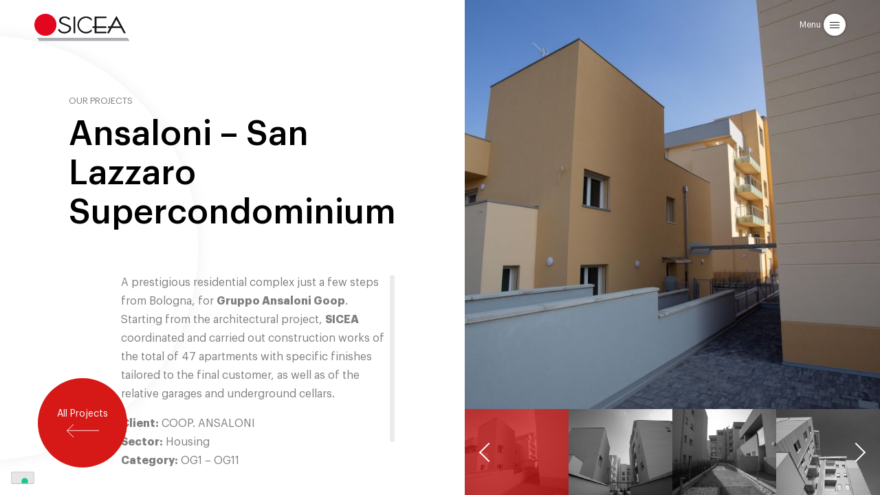

--- FILE ---
content_type: text/html; charset=UTF-8
request_url: https://www.sicea.com/en/progetto/ansaloni-san-lazzaro-supercondominium/
body_size: 9026
content:
<!doctype html>
<html lang="en-US">
<head>
	<meta charset="UTF-8">
	<meta name="viewport" content="width=device-width, initial-scale=1">
  <meta name="format-detection" content="telephone=no">
	<link rel="profile" href="https://gmpg.org/xfn/11">

				<script type="text/javascript" class="_iub_cs_skip">
				var _iub = _iub || {};
				_iub.csConfiguration = _iub.csConfiguration || {};
				_iub.csConfiguration.siteId = "3920796";
				_iub.csConfiguration.cookiePolicyId = "26365998";
			</script>
			<script class="_iub_cs_skip" src="https://cs.iubenda.com/autoblocking/3920796.js"></script>
			<meta name='robots' content='index, follow, max-image-preview:large, max-snippet:-1, max-video-preview:-1' />

	<!-- This site is optimized with the Yoast SEO plugin v25.6 - https://yoast.com/wordpress/plugins/seo/ -->
	<title>Ansaloni - San Lazzaro Supercondominium - Sicea | General Contrator Impresa costruzioni Padova</title>
	<link rel="canonical" href="https://www.sicea.com/en/progetto/ansaloni-san-lazzaro-supercondominium/" />
	<meta property="og:locale" content="en_US" />
	<meta property="og:type" content="article" />
	<meta property="og:title" content="Ansaloni - San Lazzaro Supercondominium - Sicea | General Contrator Impresa costruzioni Padova" />
	<meta property="og:description" content="A prestigious residential complex just a few steps from Bologna, for Gruppo Ansaloni Goop. Starting from the architectural project, SICEA coordinated and carried out construction works of the total of 47 apartments with specific finishes tailored to the final customer, as well as of the relative garages and underground cellars. Client: COOP. ANSALONISector: HousingCategory: OG1 [&hellip;]" />
	<meta property="og:url" content="https://www.sicea.com/en/progetto/ansaloni-san-lazzaro-supercondominium/" />
	<meta property="og:site_name" content="Sicea | General Contrator Impresa costruzioni Padova" />
	<meta property="article:modified_time" content="2021-09-15T08:06:47+00:00" />
	<meta property="og:image" content="https://www.sicea.com/wp-content/uploads/2021/04/SICEA3edf68177562668424e713224aa6bf4405fc5dab.jpg" />
	<meta property="og:image:width" content="1024" />
	<meta property="og:image:height" content="682" />
	<meta property="og:image:type" content="image/jpeg" />
	<meta name="twitter:card" content="summary_large_image" />
	<meta name="twitter:label1" content="Est. reading time" />
	<meta name="twitter:data1" content="1 minute" />
	<script type="application/ld+json" class="yoast-schema-graph">{"@context":"https://schema.org","@graph":[{"@type":"WebPage","@id":"https://www.sicea.com/en/progetto/ansaloni-san-lazzaro-supercondominium/","url":"https://www.sicea.com/en/progetto/ansaloni-san-lazzaro-supercondominium/","name":"Ansaloni - San Lazzaro Supercondominium - Sicea | General Contrator Impresa costruzioni Padova","isPartOf":{"@id":"https://www.sicea.com/en/#website"},"primaryImageOfPage":{"@id":"https://www.sicea.com/en/progetto/ansaloni-san-lazzaro-supercondominium/#primaryimage"},"image":{"@id":"https://www.sicea.com/en/progetto/ansaloni-san-lazzaro-supercondominium/#primaryimage"},"thumbnailUrl":"https://www.sicea.com/wp-content/uploads/2021/04/SICEA3edf68177562668424e713224aa6bf4405fc5dab.jpg","datePublished":"2021-09-14T11:06:01+00:00","dateModified":"2021-09-15T08:06:47+00:00","breadcrumb":{"@id":"https://www.sicea.com/en/progetto/ansaloni-san-lazzaro-supercondominium/#breadcrumb"},"inLanguage":"en-US","potentialAction":[{"@type":"ReadAction","target":["https://www.sicea.com/en/progetto/ansaloni-san-lazzaro-supercondominium/"]}]},{"@type":"ImageObject","inLanguage":"en-US","@id":"https://www.sicea.com/en/progetto/ansaloni-san-lazzaro-supercondominium/#primaryimage","url":"https://www.sicea.com/wp-content/uploads/2021/04/SICEA3edf68177562668424e713224aa6bf4405fc5dab.jpg","contentUrl":"https://www.sicea.com/wp-content/uploads/2021/04/SICEA3edf68177562668424e713224aa6bf4405fc5dab.jpg","width":1024,"height":682},{"@type":"BreadcrumbList","@id":"https://www.sicea.com/en/progetto/ansaloni-san-lazzaro-supercondominium/#breadcrumb","itemListElement":[{"@type":"ListItem","position":1,"name":"Home","item":"https://www.sicea.com/en/"},{"@type":"ListItem","position":2,"name":"Ansaloni &#8211; San Lazzaro Supercondominium"}]},{"@type":"WebSite","@id":"https://www.sicea.com/en/#website","url":"https://www.sicea.com/en/","name":"Sicea | General Contrator Impresa costruzioni Padova","description":"We build your future","potentialAction":[{"@type":"SearchAction","target":{"@type":"EntryPoint","urlTemplate":"https://www.sicea.com/en/?s={search_term_string}"},"query-input":{"@type":"PropertyValueSpecification","valueRequired":true,"valueName":"search_term_string"}}],"inLanguage":"en-US"}]}</script>
	<!-- / Yoast SEO plugin. -->


<link rel='dns-prefetch' href='//cdn.iubenda.com' />
<link rel="alternate" type="application/rss+xml" title="Sicea | General Contrator Impresa costruzioni Padova &raquo; Feed" href="https://www.sicea.com/en/feed/" />
<link rel="alternate" type="application/rss+xml" title="Sicea | General Contrator Impresa costruzioni Padova &raquo; Comments Feed" href="https://www.sicea.com/en/comments/feed/" />
<script>
window._wpemojiSettings = {"baseUrl":"https:\/\/s.w.org\/images\/core\/emoji\/15.0.3\/72x72\/","ext":".png","svgUrl":"https:\/\/s.w.org\/images\/core\/emoji\/15.0.3\/svg\/","svgExt":".svg","source":{"concatemoji":"https:\/\/www.sicea.com\/wp-includes\/js\/wp-emoji-release.min.js?ver=6.6.4"}};
/*! This file is auto-generated */
!function(i,n){var o,s,e;function c(e){try{var t={supportTests:e,timestamp:(new Date).valueOf()};sessionStorage.setItem(o,JSON.stringify(t))}catch(e){}}function p(e,t,n){e.clearRect(0,0,e.canvas.width,e.canvas.height),e.fillText(t,0,0);var t=new Uint32Array(e.getImageData(0,0,e.canvas.width,e.canvas.height).data),r=(e.clearRect(0,0,e.canvas.width,e.canvas.height),e.fillText(n,0,0),new Uint32Array(e.getImageData(0,0,e.canvas.width,e.canvas.height).data));return t.every(function(e,t){return e===r[t]})}function u(e,t,n){switch(t){case"flag":return n(e,"\ud83c\udff3\ufe0f\u200d\u26a7\ufe0f","\ud83c\udff3\ufe0f\u200b\u26a7\ufe0f")?!1:!n(e,"\ud83c\uddfa\ud83c\uddf3","\ud83c\uddfa\u200b\ud83c\uddf3")&&!n(e,"\ud83c\udff4\udb40\udc67\udb40\udc62\udb40\udc65\udb40\udc6e\udb40\udc67\udb40\udc7f","\ud83c\udff4\u200b\udb40\udc67\u200b\udb40\udc62\u200b\udb40\udc65\u200b\udb40\udc6e\u200b\udb40\udc67\u200b\udb40\udc7f");case"emoji":return!n(e,"\ud83d\udc26\u200d\u2b1b","\ud83d\udc26\u200b\u2b1b")}return!1}function f(e,t,n){var r="undefined"!=typeof WorkerGlobalScope&&self instanceof WorkerGlobalScope?new OffscreenCanvas(300,150):i.createElement("canvas"),a=r.getContext("2d",{willReadFrequently:!0}),o=(a.textBaseline="top",a.font="600 32px Arial",{});return e.forEach(function(e){o[e]=t(a,e,n)}),o}function t(e){var t=i.createElement("script");t.src=e,t.defer=!0,i.head.appendChild(t)}"undefined"!=typeof Promise&&(o="wpEmojiSettingsSupports",s=["flag","emoji"],n.supports={everything:!0,everythingExceptFlag:!0},e=new Promise(function(e){i.addEventListener("DOMContentLoaded",e,{once:!0})}),new Promise(function(t){var n=function(){try{var e=JSON.parse(sessionStorage.getItem(o));if("object"==typeof e&&"number"==typeof e.timestamp&&(new Date).valueOf()<e.timestamp+604800&&"object"==typeof e.supportTests)return e.supportTests}catch(e){}return null}();if(!n){if("undefined"!=typeof Worker&&"undefined"!=typeof OffscreenCanvas&&"undefined"!=typeof URL&&URL.createObjectURL&&"undefined"!=typeof Blob)try{var e="postMessage("+f.toString()+"("+[JSON.stringify(s),u.toString(),p.toString()].join(",")+"));",r=new Blob([e],{type:"text/javascript"}),a=new Worker(URL.createObjectURL(r),{name:"wpTestEmojiSupports"});return void(a.onmessage=function(e){c(n=e.data),a.terminate(),t(n)})}catch(e){}c(n=f(s,u,p))}t(n)}).then(function(e){for(var t in e)n.supports[t]=e[t],n.supports.everything=n.supports.everything&&n.supports[t],"flag"!==t&&(n.supports.everythingExceptFlag=n.supports.everythingExceptFlag&&n.supports[t]);n.supports.everythingExceptFlag=n.supports.everythingExceptFlag&&!n.supports.flag,n.DOMReady=!1,n.readyCallback=function(){n.DOMReady=!0}}).then(function(){return e}).then(function(){var e;n.supports.everything||(n.readyCallback(),(e=n.source||{}).concatemoji?t(e.concatemoji):e.wpemoji&&e.twemoji&&(t(e.twemoji),t(e.wpemoji)))}))}((window,document),window._wpemojiSettings);
</script>
<link rel='stylesheet' id='sicea-swpiper-style-css' href='https://www.sicea.com/wp-content/themes/sicea/js/swiper-bundle.css?ver=6.6.4' media='all' />
<style id='wp-emoji-styles-inline-css'>

	img.wp-smiley, img.emoji {
		display: inline !important;
		border: none !important;
		box-shadow: none !important;
		height: 1em !important;
		width: 1em !important;
		margin: 0 0.07em !important;
		vertical-align: -0.1em !important;
		background: none !important;
		padding: 0 !important;
	}
</style>
<link rel='stylesheet' id='wp-block-library-css' href='https://www.sicea.com/wp-includes/css/dist/block-library/style.min.css?ver=6.6.4' media='all' />
<style id='classic-theme-styles-inline-css'>
/*! This file is auto-generated */
.wp-block-button__link{color:#fff;background-color:#32373c;border-radius:9999px;box-shadow:none;text-decoration:none;padding:calc(.667em + 2px) calc(1.333em + 2px);font-size:1.125em}.wp-block-file__button{background:#32373c;color:#fff;text-decoration:none}
</style>
<style id='global-styles-inline-css'>
:root{--wp--preset--aspect-ratio--square: 1;--wp--preset--aspect-ratio--4-3: 4/3;--wp--preset--aspect-ratio--3-4: 3/4;--wp--preset--aspect-ratio--3-2: 3/2;--wp--preset--aspect-ratio--2-3: 2/3;--wp--preset--aspect-ratio--16-9: 16/9;--wp--preset--aspect-ratio--9-16: 9/16;--wp--preset--color--black: #000000;--wp--preset--color--cyan-bluish-gray: #abb8c3;--wp--preset--color--white: #ffffff;--wp--preset--color--pale-pink: #f78da7;--wp--preset--color--vivid-red: #cf2e2e;--wp--preset--color--luminous-vivid-orange: #ff6900;--wp--preset--color--luminous-vivid-amber: #fcb900;--wp--preset--color--light-green-cyan: #7bdcb5;--wp--preset--color--vivid-green-cyan: #00d084;--wp--preset--color--pale-cyan-blue: #8ed1fc;--wp--preset--color--vivid-cyan-blue: #0693e3;--wp--preset--color--vivid-purple: #9b51e0;--wp--preset--gradient--vivid-cyan-blue-to-vivid-purple: linear-gradient(135deg,rgba(6,147,227,1) 0%,rgb(155,81,224) 100%);--wp--preset--gradient--light-green-cyan-to-vivid-green-cyan: linear-gradient(135deg,rgb(122,220,180) 0%,rgb(0,208,130) 100%);--wp--preset--gradient--luminous-vivid-amber-to-luminous-vivid-orange: linear-gradient(135deg,rgba(252,185,0,1) 0%,rgba(255,105,0,1) 100%);--wp--preset--gradient--luminous-vivid-orange-to-vivid-red: linear-gradient(135deg,rgba(255,105,0,1) 0%,rgb(207,46,46) 100%);--wp--preset--gradient--very-light-gray-to-cyan-bluish-gray: linear-gradient(135deg,rgb(238,238,238) 0%,rgb(169,184,195) 100%);--wp--preset--gradient--cool-to-warm-spectrum: linear-gradient(135deg,rgb(74,234,220) 0%,rgb(151,120,209) 20%,rgb(207,42,186) 40%,rgb(238,44,130) 60%,rgb(251,105,98) 80%,rgb(254,248,76) 100%);--wp--preset--gradient--blush-light-purple: linear-gradient(135deg,rgb(255,206,236) 0%,rgb(152,150,240) 100%);--wp--preset--gradient--blush-bordeaux: linear-gradient(135deg,rgb(254,205,165) 0%,rgb(254,45,45) 50%,rgb(107,0,62) 100%);--wp--preset--gradient--luminous-dusk: linear-gradient(135deg,rgb(255,203,112) 0%,rgb(199,81,192) 50%,rgb(65,88,208) 100%);--wp--preset--gradient--pale-ocean: linear-gradient(135deg,rgb(255,245,203) 0%,rgb(182,227,212) 50%,rgb(51,167,181) 100%);--wp--preset--gradient--electric-grass: linear-gradient(135deg,rgb(202,248,128) 0%,rgb(113,206,126) 100%);--wp--preset--gradient--midnight: linear-gradient(135deg,rgb(2,3,129) 0%,rgb(40,116,252) 100%);--wp--preset--font-size--small: 13px;--wp--preset--font-size--medium: 20px;--wp--preset--font-size--large: 36px;--wp--preset--font-size--x-large: 42px;--wp--preset--spacing--20: 0.44rem;--wp--preset--spacing--30: 0.67rem;--wp--preset--spacing--40: 1rem;--wp--preset--spacing--50: 1.5rem;--wp--preset--spacing--60: 2.25rem;--wp--preset--spacing--70: 3.38rem;--wp--preset--spacing--80: 5.06rem;--wp--preset--shadow--natural: 6px 6px 9px rgba(0, 0, 0, 0.2);--wp--preset--shadow--deep: 12px 12px 50px rgba(0, 0, 0, 0.4);--wp--preset--shadow--sharp: 6px 6px 0px rgba(0, 0, 0, 0.2);--wp--preset--shadow--outlined: 6px 6px 0px -3px rgba(255, 255, 255, 1), 6px 6px rgba(0, 0, 0, 1);--wp--preset--shadow--crisp: 6px 6px 0px rgba(0, 0, 0, 1);}:where(.is-layout-flex){gap: 0.5em;}:where(.is-layout-grid){gap: 0.5em;}body .is-layout-flex{display: flex;}.is-layout-flex{flex-wrap: wrap;align-items: center;}.is-layout-flex > :is(*, div){margin: 0;}body .is-layout-grid{display: grid;}.is-layout-grid > :is(*, div){margin: 0;}:where(.wp-block-columns.is-layout-flex){gap: 2em;}:where(.wp-block-columns.is-layout-grid){gap: 2em;}:where(.wp-block-post-template.is-layout-flex){gap: 1.25em;}:where(.wp-block-post-template.is-layout-grid){gap: 1.25em;}.has-black-color{color: var(--wp--preset--color--black) !important;}.has-cyan-bluish-gray-color{color: var(--wp--preset--color--cyan-bluish-gray) !important;}.has-white-color{color: var(--wp--preset--color--white) !important;}.has-pale-pink-color{color: var(--wp--preset--color--pale-pink) !important;}.has-vivid-red-color{color: var(--wp--preset--color--vivid-red) !important;}.has-luminous-vivid-orange-color{color: var(--wp--preset--color--luminous-vivid-orange) !important;}.has-luminous-vivid-amber-color{color: var(--wp--preset--color--luminous-vivid-amber) !important;}.has-light-green-cyan-color{color: var(--wp--preset--color--light-green-cyan) !important;}.has-vivid-green-cyan-color{color: var(--wp--preset--color--vivid-green-cyan) !important;}.has-pale-cyan-blue-color{color: var(--wp--preset--color--pale-cyan-blue) !important;}.has-vivid-cyan-blue-color{color: var(--wp--preset--color--vivid-cyan-blue) !important;}.has-vivid-purple-color{color: var(--wp--preset--color--vivid-purple) !important;}.has-black-background-color{background-color: var(--wp--preset--color--black) !important;}.has-cyan-bluish-gray-background-color{background-color: var(--wp--preset--color--cyan-bluish-gray) !important;}.has-white-background-color{background-color: var(--wp--preset--color--white) !important;}.has-pale-pink-background-color{background-color: var(--wp--preset--color--pale-pink) !important;}.has-vivid-red-background-color{background-color: var(--wp--preset--color--vivid-red) !important;}.has-luminous-vivid-orange-background-color{background-color: var(--wp--preset--color--luminous-vivid-orange) !important;}.has-luminous-vivid-amber-background-color{background-color: var(--wp--preset--color--luminous-vivid-amber) !important;}.has-light-green-cyan-background-color{background-color: var(--wp--preset--color--light-green-cyan) !important;}.has-vivid-green-cyan-background-color{background-color: var(--wp--preset--color--vivid-green-cyan) !important;}.has-pale-cyan-blue-background-color{background-color: var(--wp--preset--color--pale-cyan-blue) !important;}.has-vivid-cyan-blue-background-color{background-color: var(--wp--preset--color--vivid-cyan-blue) !important;}.has-vivid-purple-background-color{background-color: var(--wp--preset--color--vivid-purple) !important;}.has-black-border-color{border-color: var(--wp--preset--color--black) !important;}.has-cyan-bluish-gray-border-color{border-color: var(--wp--preset--color--cyan-bluish-gray) !important;}.has-white-border-color{border-color: var(--wp--preset--color--white) !important;}.has-pale-pink-border-color{border-color: var(--wp--preset--color--pale-pink) !important;}.has-vivid-red-border-color{border-color: var(--wp--preset--color--vivid-red) !important;}.has-luminous-vivid-orange-border-color{border-color: var(--wp--preset--color--luminous-vivid-orange) !important;}.has-luminous-vivid-amber-border-color{border-color: var(--wp--preset--color--luminous-vivid-amber) !important;}.has-light-green-cyan-border-color{border-color: var(--wp--preset--color--light-green-cyan) !important;}.has-vivid-green-cyan-border-color{border-color: var(--wp--preset--color--vivid-green-cyan) !important;}.has-pale-cyan-blue-border-color{border-color: var(--wp--preset--color--pale-cyan-blue) !important;}.has-vivid-cyan-blue-border-color{border-color: var(--wp--preset--color--vivid-cyan-blue) !important;}.has-vivid-purple-border-color{border-color: var(--wp--preset--color--vivid-purple) !important;}.has-vivid-cyan-blue-to-vivid-purple-gradient-background{background: var(--wp--preset--gradient--vivid-cyan-blue-to-vivid-purple) !important;}.has-light-green-cyan-to-vivid-green-cyan-gradient-background{background: var(--wp--preset--gradient--light-green-cyan-to-vivid-green-cyan) !important;}.has-luminous-vivid-amber-to-luminous-vivid-orange-gradient-background{background: var(--wp--preset--gradient--luminous-vivid-amber-to-luminous-vivid-orange) !important;}.has-luminous-vivid-orange-to-vivid-red-gradient-background{background: var(--wp--preset--gradient--luminous-vivid-orange-to-vivid-red) !important;}.has-very-light-gray-to-cyan-bluish-gray-gradient-background{background: var(--wp--preset--gradient--very-light-gray-to-cyan-bluish-gray) !important;}.has-cool-to-warm-spectrum-gradient-background{background: var(--wp--preset--gradient--cool-to-warm-spectrum) !important;}.has-blush-light-purple-gradient-background{background: var(--wp--preset--gradient--blush-light-purple) !important;}.has-blush-bordeaux-gradient-background{background: var(--wp--preset--gradient--blush-bordeaux) !important;}.has-luminous-dusk-gradient-background{background: var(--wp--preset--gradient--luminous-dusk) !important;}.has-pale-ocean-gradient-background{background: var(--wp--preset--gradient--pale-ocean) !important;}.has-electric-grass-gradient-background{background: var(--wp--preset--gradient--electric-grass) !important;}.has-midnight-gradient-background{background: var(--wp--preset--gradient--midnight) !important;}.has-small-font-size{font-size: var(--wp--preset--font-size--small) !important;}.has-medium-font-size{font-size: var(--wp--preset--font-size--medium) !important;}.has-large-font-size{font-size: var(--wp--preset--font-size--large) !important;}.has-x-large-font-size{font-size: var(--wp--preset--font-size--x-large) !important;}
:where(.wp-block-post-template.is-layout-flex){gap: 1.25em;}:where(.wp-block-post-template.is-layout-grid){gap: 1.25em;}
:where(.wp-block-columns.is-layout-flex){gap: 2em;}:where(.wp-block-columns.is-layout-grid){gap: 2em;}
:root :where(.wp-block-pullquote){font-size: 1.5em;line-height: 1.6;}
</style>
<link rel='stylesheet' id='contact-form-7-css' href='https://www.sicea.com/wp-content/plugins/contact-form-7/includes/css/styles.css?ver=6.0.6' media='all' />
<link rel='stylesheet' id='wpml-legacy-horizontal-list-0-css' href='https://www.sicea.com/wp-content/plugins/sitepress-multilingual-cms/templates/language-switchers/legacy-list-horizontal/style.min.css?ver=1' media='all' />
<link rel='stylesheet' id='wpml-menu-item-0-css' href='https://www.sicea.com/wp-content/plugins/sitepress-multilingual-cms/templates/language-switchers/menu-item/style.min.css?ver=1' media='all' />
<link rel='stylesheet' id='dashicons-css' href='https://www.sicea.com/wp-includes/css/dashicons.min.css?ver=6.6.4' media='all' />
<link rel='stylesheet' id='sicea-fonts-css' href='https://www.sicea.com/wp-content/themes/sicea/font/font.css?ver=1' media='all' />
<link rel='stylesheet' id='sicea-style-css' href='https://www.sicea.com/wp-content/themes/sicea/style.css?ver=1.0.0' media='all' />
<link rel='stylesheet' id='sicea-general-css' href='https://www.sicea.com/wp-content/themes/sicea/css/sicea.css?ver=4' media='all' />
<link rel='stylesheet' id='sicea-splidestyle-css' href='https://www.sicea.com/wp-content/themes/sicea/js/splide-core.min.css?ver=2' media='all' />
<link rel='stylesheet' id='sicea-scrollbarstyle-css' href='https://www.sicea.com/wp-content/themes/sicea/js/simplebar.css?ver=2' media='all' />
<script src="https://www.sicea.com/wp-includes/js/jquery/jquery.min.js?ver=3.7.1" id="jquery-core-js"></script>
<script src="https://www.sicea.com/wp-includes/js/jquery/jquery-migrate.min.js?ver=3.4.1" id="jquery-migrate-js"></script>

<script  type="text/javascript" class=" _iub_cs_skip" id="iubenda-head-inline-scripts-0">
var _iub = _iub || [];
_iub.csConfiguration = {"siteId":3920796,"cookiePolicyId":26365998,"lang":"en","storage":{"useSiteId":true}};
</script>
<script  type="text/javascript" charset="UTF-8" async="" class=" _iub_cs_skip" src="//cdn.iubenda.com/cs/iubenda_cs.js?ver=3.12.0" id="iubenda-head-scripts-1-js"></script>
<script src="https://www.sicea.com/wp-content/themes/sicea/js/imagesloaded.pkgd.min.js?ver=2" id="sicea-imgloaded-js"></script>
<script src="https://www.sicea.com/wp-content/themes/sicea/js/simplebar.min.js?ver=2" id="sicea-scrollbar-js"></script>
<link rel="https://api.w.org/" href="https://www.sicea.com/en/wp-json/" /><link rel="alternate" title="JSON" type="application/json" href="https://www.sicea.com/en/wp-json/wp/v2/progetto/1298" /><link rel="EditURI" type="application/rsd+xml" title="RSD" href="https://www.sicea.com/xmlrpc.php?rsd" />
<meta name="generator" content="WordPress 6.6.4" />
<link rel='shortlink' href='https://www.sicea.com/en/?p=1298' />
<link rel="alternate" title="oEmbed (JSON)" type="application/json+oembed" href="https://www.sicea.com/en/wp-json/oembed/1.0/embed?url=https%3A%2F%2Fwww.sicea.com%2Fen%2Fprogetto%2Fansaloni-san-lazzaro-supercondominium%2F" />
<link rel="alternate" title="oEmbed (XML)" type="text/xml+oembed" href="https://www.sicea.com/en/wp-json/oembed/1.0/embed?url=https%3A%2F%2Fwww.sicea.com%2Fen%2Fprogetto%2Fansaloni-san-lazzaro-supercondominium%2F&#038;format=xml" />
<meta name="generator" content="WPML ver:4.8.6 stt:1,27;" />
<meta name="cdp-version" content="1.5.0" /><link rel="icon" href="https://www.sicea.com/wp-content/uploads/2021/04/favicon.png" sizes="32x32" />
<link rel="icon" href="https://www.sicea.com/wp-content/uploads/2021/04/favicon.png" sizes="192x192" />
<link rel="apple-touch-icon" href="https://www.sicea.com/wp-content/uploads/2021/04/favicon.png" />
<meta name="msapplication-TileImage" content="https://www.sicea.com/wp-content/uploads/2021/04/favicon.png" />
		<style id="wp-custom-css">
			.wpml-ls-menu-item {
	display: inline-block;
	font-size: 16px !important;
	margin-right: 4px;
	text-align: center !important;
	margin-top: 1em;
}
@media(max-width: 679px) {
	#primary-menu .wpml-ls-menu-item {
		margin-right: 0;
		padding: 10px 3px;
		margin-top: 2em;
	}
	.wpml-ls-first-item {
		margin-left: 25px;
	}
}
.wpml-ls-menu-item a span {
	font-size: 16px;
	line-height: 36px;
	text-align: center !important;
}
.wpml-ls-menu-item a {
	border: solid 1px #ffff;
	border-radius: 100px;
	font-size: 16px !important;
	width: 36px;
	height: 36px;
	padding: 0 !important;
	text-align: center !important;
	line-height: 36px !important;
	padding-right: 0 !important;
}
.wpml-ls-menu-item a span {
	display: inline;
	font-weight: 500;
}
.wpml-ls-current-language a,
.wpml-ls-menu-item:hover a {
	background-color: #fff;
	color: #222;
}
.wpml-ls-menu-item:hover a span {
	color: #000;
}
.wpml-ls-current-language a span {
	color: #000;
	font-weight: 500;
}		</style>
		</head>

<body class="progetto-template-default single single-progetto postid-1298">
<div id="page" class="site">
	<a class="skip-link screen-reader-text" href="#primary">Skip to content</a>
  
  <header>
  <a class="menu-logo" href="/">
    <img src="https://www.sicea.com/wp-content/themes/sicea/images/logo_colored.svg" />
    <span class="menu-logo-white">
    <img class="white" src="https://www.sicea.com/wp-content/themes/sicea/images/logo_white.svg" />
    </span>
  </a>
  <a class="menu-button">
    <span class="menu-button__label">Menu</span>
    <span class="menu-button__icon">
      <span class="first"></span>
      <span class="second"></span>
      <span class="third"></span>
    </span>
  </a>

	<nav class="main-navigation-container">
		<div class="main-navigation-top">
			<div class="padded flex">
				<div class="main-navigation-top__left">
        <a href="https://www.sicea.com/en/"><img src="https://www.sicea.com/wp-content/themes/sicea/images/logo_white.svg" /></a>
				</div>
				<div class="main-navigation-top__right">
					<div class="menu-button-close">
            <span class="menu-button__label">Close</span>
            <span class="menu-button__icon">
            </span>
          </div>
				</div>
			</div>
		</div>
		
		<div class="main-navigation-scroller">
			<div class="main-navigation">
				<div class="boxed padded flex">
          <div class="flex main-menu-flex">
			  <div>
				<ul id="primary-menu" class="menu"><li id="menu-item-1331" class="menu-item menu-item-type-post_type menu-item-object-page menu-item-home menu-item-1331"><a href="https://www.sicea.com/en/">Home</a></li>
<li id="menu-item-1341" class="menu-item menu-item-type-custom menu-item-object-custom menu-item-has-children menu-item-1341"><a>Company</a>
<ul class="sub-menu">
	<li id="menu-item-1334" class="menu-item menu-item-type-post_type menu-item-object-page menu-item-1334"><a href="https://www.sicea.com/en/about-us/">About us</a></li>
	<li id="menu-item-1337" class="menu-item menu-item-type-post_type menu-item-object-page menu-item-1337"><a href="https://www.sicea.com/en/persone/">People</a></li>
	<li id="menu-item-1333" class="menu-item menu-item-type-post_type menu-item-object-page menu-item-1333"><a href="https://www.sicea.com/en/certificati/">Certificates</a></li>
	<li id="menu-item-1336" class="menu-item menu-item-type-post_type menu-item-object-page menu-item-1336"><a href="https://www.sicea.com/en/partner/">Partner</a></li>
</ul>
</li>
<li id="menu-item-1340" class="menu-item menu-item-type-post_type menu-item-object-page menu-item-1340"><a href="https://www.sicea.com/en/servizi/">Services</a></li>
<li id="menu-item-1338" class="menu-item menu-item-type-post_type menu-item-object-page menu-item-1338"><a href="https://www.sicea.com/en/progetti/">Projects</a></li>
<li id="menu-item-1335" class="menu-item menu-item-type-post_type menu-item-object-page menu-item-1335"><a href="https://www.sicea.com/en/contatti/">Contacts</a></li>
<li id="menu-item-wpml-ls-2-it" class="menu-item wpml-ls-slot-2 wpml-ls-item wpml-ls-item-it wpml-ls-menu-item wpml-ls-first-item menu-item-type-wpml_ls_menu_item menu-item-object-wpml_ls_menu_item menu-item-wpml-ls-2-it"><a title="Switch to IT" href="https://www.sicea.com/progetto/san-lazzaro/" aria-label="Switch to IT" role="menuitem"><span class="wpml-ls-native" lang="it">IT</span></a></li>
<li id="menu-item-wpml-ls-2-en" class="menu-item wpml-ls-slot-2 wpml-ls-item wpml-ls-item-en wpml-ls-current-language wpml-ls-menu-item wpml-ls-last-item menu-item-type-wpml_ls_menu_item menu-item-object-wpml_ls_menu_item menu-item-wpml-ls-2-en"><a href="https://www.sicea.com/en/progetto/ansaloni-san-lazzaro-supercondominium/" role="menuitem"><span class="wpml-ls-native" lang="en">EN</span></a></li>
</ul>				<div class="al-whistleblowing"><a href="https://www.sicea.com/wp-content/uploads/2026/01/Protocollo-Whisteblowing.pdf" download>Protocollo</a> Whistleblowing DLgs 24/23 - <a href="https://sicea.trusty.report/" target="_BLANK"> Segnalazioni</a></div>
			  </div>
          </div>
					
		   
          <div class="main-navigation__address">
            <div class="big">
            Via Bachelet, 8<br>
            35010 Vigonza (PD)
            </div>
            <div class="small">
            Tel. 049 626085&nbsp;&nbsp;•&nbsp;&nbsp;Fax 049 626828<br>
            Mail <a href="mailto:segreteria@sicea.com">segreteria@sicea.com</a>&nbsp;&nbsp;•&nbsp;&nbsp;PEC <a href="mailto:sicea-srl@legalmail.it">sicea-srl@legalmail.it</a>
            </div>
          </div>
				</div>
			</div>
		
      		</div>

    <div class="main-navigation__address main-navigation__address--mobile">
      <div class="big">
      Via Bachelet, 8<br>
      Vigonza Padova
      </div>
      <div class="small">
      Tel. 049 626085&nbsp;&nbsp;•&nbsp;&nbsp;Fax 049 626828<br>
      Mail <a href="mailto:segreteria@sicea.com">segreteria@sicea.com</a>&nbsp;&nbsp;•&nbsp;&nbsp;PEC <a href="mailto:sicea-srl@legalmail.it">sicea-srl@legalmail.it</a>
      </div>
    </div>

    <div class="main-navigation-bottom">
      <div class="boxed padded flex">
        <div class="copyright">© 2019 | SICEA SRL - P.IVA 03452880283 - C.F. 00547040303 - Ufficio registro Padova - REA PD-305634 - Capitale sociale 350.000 €</div>
        <div clasS="bottom-menu">
          <a target="_blank" href="https://www.sicea.com/en//privacy-policy/">Privacy policy</a> | <a target="_blank" href="https://www.sicea.com/en//cookie-policy/">Cookie policy</a> | <span>Powered by <a target="_blank" href="https://www.altramarca.net/">Altramarca</a></span>
        </div>
      </div>
    </div>
	</nav>
	<div class="header-probe"></div>
</header>
<main id="primary" class="site-main bg-white-circle">

<div class="pages-container">
  <div class="page page--1 page--current">

    <div class="main-flex flex main-flex--project">
    
      <div class="box--1 content-align-right padded-left">
        <div class="box-content">
          <div class="smalltitle">Our projects
</div>
          <h1 class="bigtitle">Ansaloni &#8211; San Lazzaro Supercondominium</h1>
          <div class="box-text">
            <div class="box-text-content preventmw" data-simplebar>
            
<p>A prestigious residential complex just a few steps from Bologna, for <strong>Gruppo Ansaloni Goop</strong>. Starting from the architectural project, <strong>SICEA</strong> coordinated and carried out construction works of the total of 47 apartments with specific finishes tailored to the final customer, as well as of the relative garages and underground cellars.</p>



<p><strong>Client:</strong> COOP. ANSALONI<br><strong>Sector:</strong> Housing<br><strong>Category:</strong> OG1 – OG11</p>



<p><a href="https://research.hsr.it/en/divisions/immunology-transplantation-and-infectious-diseases/immuno-hematology-and-transfusion-medicine.html" target="_blank" rel="noreferrer noopener"></a></p>
                        <span class="share">
                  Share                  <span class="share_panel">
                    <a target="_blank" href="https://www.linkedin.com/shareArticle?mini=true&url=https://www.sicea.com/en/progetto/ansaloni-san-lazzaro-supercondominium/&title=Ansaloni &#8211; San Lazzaro Supercondominium"><span class="dashicons dashicons-linkedin"></span> Linkedin</a>
                    <a target="_blank" href="http://twitter.com/share?text=Ansaloni &#8211; San Lazzaro Supercondominium&url=https://www.sicea.com/en/progetto/ansaloni-san-lazzaro-supercondominium/"><span class="dashicons dashicons-twitter"></span> Twitter</a>
                    <a target="_blank" href="https://www.facebook.com/sharer.php?u=https://www.sicea.com/en/progetto/ansaloni-san-lazzaro-supercondominium/"><span class="dashicons dashicons-facebook"></span> Facebook</a>
                  </span>
                </span>
            </div>
          </div>
        </div>
      </div>

            <div class="box--2 box-fullimg">
        <div class="big-images">
          <div class="swiper-container">
            <div class="swiper-wrapper">
                            <div class="swiper-slide">
                <img src="https://www.sicea.com/wp-content/uploads/2021/04/SICEA0c94cf30be04e43a5d62d86f7b3a4c56ed46b3de.jpg" />
              </div>
                            <div class="swiper-slide">
                <img src="https://www.sicea.com/wp-content/uploads/2021/04/SICEA1c81669d36978eb402f8efd635abaf24326cbb1a.jpg" />
              </div>
                            <div class="swiper-slide">
                <img src="https://www.sicea.com/wp-content/uploads/2021/04/SICEA3c3b3ee53d15c994d3fe15a6d884f5967fa4f821.jpg" />
              </div>
                            <div class="swiper-slide">
                <img src="https://www.sicea.com/wp-content/uploads/2021/04/SICEA3edf68177562668424e713224aa6bf4405fc5dab.jpg" />
              </div>
                            <div class="swiper-slide">
                <img src="https://www.sicea.com/wp-content/uploads/2021/04/SICEA7d9181e30a0daa94db57b8faa63a5adf1d20777f.jpg" />
              </div>
                            <div class="swiper-slide">
                <img src="https://www.sicea.com/wp-content/uploads/2021/04/SICEA7dacc9b5a2b7c3f1005975cc813bb6528fb419c1.jpg" />
              </div>
                            <div class="swiper-slide">
                <img src="https://www.sicea.com/wp-content/uploads/2021/04/SICEA14b82b169047a4c168b8993f7c861e1654fdd448.jpg" />
              </div>
                            <div class="swiper-slide">
                <img src="https://www.sicea.com/wp-content/uploads/2021/04/SICEA56a315c75220f7f98dfbad716e159ec1736d524c.jpg" />
              </div>
                            <div class="swiper-slide">
                <img src="https://www.sicea.com/wp-content/uploads/2021/04/SICEA72489af13cd213c0064135de53be4ca8f2a92399.jpg" />
              </div>
                            <div class="swiper-slide">
                <img src="https://www.sicea.com/wp-content/uploads/2021/04/SICEA110517a6757e2e2c9d89c4275da1d8c3d5d9d582.jpg" />
              </div>
                            <div class="swiper-slide">
                <img src="https://www.sicea.com/wp-content/uploads/2021/04/SICEA611844dfa1e95bfa0fa802db3752f2ca01c1e582.jpg" />
              </div>
                            <div class="swiper-slide">
                <img src="https://www.sicea.com/wp-content/uploads/2021/04/SICEAcff941fab630b435a45d7f0473568a6d52274af2.jpg" />
              </div>
                          </div>
          </div>
        </div>
        <div class="small-images">
          <div class="swiper-container">
            <div class="swiper-wrapper">
                            <div class="swiper-slide">
              <img src="https://www.sicea.com/wp-content/uploads/2021/04/SICEA0c94cf30be04e43a5d62d86f7b3a4c56ed46b3de.jpg" />
              </div>
                            <div class="swiper-slide">
              <img src="https://www.sicea.com/wp-content/uploads/2021/04/SICEA1c81669d36978eb402f8efd635abaf24326cbb1a.jpg" />
              </div>
                            <div class="swiper-slide">
              <img src="https://www.sicea.com/wp-content/uploads/2021/04/SICEA3c3b3ee53d15c994d3fe15a6d884f5967fa4f821.jpg" />
              </div>
                            <div class="swiper-slide">
              <img src="https://www.sicea.com/wp-content/uploads/2021/04/SICEA3edf68177562668424e713224aa6bf4405fc5dab.jpg" />
              </div>
                            <div class="swiper-slide">
              <img src="https://www.sicea.com/wp-content/uploads/2021/04/SICEA7d9181e30a0daa94db57b8faa63a5adf1d20777f.jpg" />
              </div>
                            <div class="swiper-slide">
              <img src="https://www.sicea.com/wp-content/uploads/2021/04/SICEA7dacc9b5a2b7c3f1005975cc813bb6528fb419c1.jpg" />
              </div>
                            <div class="swiper-slide">
              <img src="https://www.sicea.com/wp-content/uploads/2021/04/SICEA14b82b169047a4c168b8993f7c861e1654fdd448.jpg" />
              </div>
                            <div class="swiper-slide">
              <img src="https://www.sicea.com/wp-content/uploads/2021/04/SICEA56a315c75220f7f98dfbad716e159ec1736d524c.jpg" />
              </div>
                            <div class="swiper-slide">
              <img src="https://www.sicea.com/wp-content/uploads/2021/04/SICEA72489af13cd213c0064135de53be4ca8f2a92399.jpg" />
              </div>
                            <div class="swiper-slide">
              <img src="https://www.sicea.com/wp-content/uploads/2021/04/SICEA110517a6757e2e2c9d89c4275da1d8c3d5d9d582.jpg" />
              </div>
                            <div class="swiper-slide">
              <img src="https://www.sicea.com/wp-content/uploads/2021/04/SICEA611844dfa1e95bfa0fa802db3752f2ca01c1e582.jpg" />
              </div>
                            <div class="swiper-slide">
              <img src="https://www.sicea.com/wp-content/uploads/2021/04/SICEAcff941fab630b435a45d7f0473568a6d52274af2.jpg" />
              </div>
                          </div>
          </div>
          <div class="swipe-button-prev"></div>
          <div class="swipe-button-next"></div>
        </div>
      </div>
            <a href="https://www.sicea.com/en/progetti/" class="page-prev"><span class="label">All Projects
</span><span class="arrow"></span></a>
    </div>
  </div><!-- page -->

</div>

</main><!-- #main -->



</div><!-- #page -->

<script src="https://www.sicea.com/wp-content/themes/sicea/js/swiper-bundle.js?ver=2" id="sicea-swiper-js"></script>
<script src="https://www.sicea.com/wp-content/themes/sicea/js/splide.min.js?ver=2" id="sicea-splide-js"></script>
<script src="https://www.sicea.com/wp-content/themes/sicea/js/horizontalpage.js?ver=2" id="sicea-hscroll-js"></script>
<script src="https://www.sicea.com/wp-content/themes/sicea/js/progetto.js?ver=2" id="sicea-progetto-js"></script>
<script src="https://www.sicea.com/wp-includes/js/dist/hooks.min.js?ver=2810c76e705dd1a53b18" id="wp-hooks-js"></script>
<script src="https://www.sicea.com/wp-includes/js/dist/i18n.min.js?ver=5e580eb46a90c2b997e6" id="wp-i18n-js"></script>
<script id="wp-i18n-js-after">
wp.i18n.setLocaleData( { 'text direction\u0004ltr': [ 'ltr' ] } );
</script>
<script src="https://www.sicea.com/wp-content/plugins/contact-form-7/includes/swv/js/index.js?ver=6.0.6" id="swv-js"></script>
<script id="contact-form-7-js-before">
var wpcf7 = {
    "api": {
        "root": "https:\/\/www.sicea.com\/en\/wp-json\/",
        "namespace": "contact-form-7\/v1"
    },
    "cached": 1
};
</script>
<script src="https://www.sicea.com/wp-content/plugins/contact-form-7/includes/js/index.js?ver=6.0.6" id="contact-form-7-js"></script>
<script id="iubenda-forms-js-extra">
var iubFormParams = {"wpcf7":{"1279":{"form":{"map":{"subject":{"email":"email","first_name":"first-name","last_name":"last-name"}}},"consent":{"legal_notices":[{"identifier":"privacy_policy"}]}},"170":{"form":{"map":{"subject":{"email":"email","first_name":"first-name","last_name":"last-name"}}},"consent":{"legal_notices":[{"identifier":"privacy_policy"}]}}}};
</script>
<script src="https://www.sicea.com/wp-content/plugins/iubenda-cookie-law-solution/assets/js/frontend.js?ver=3.12.0" id="iubenda-forms-js"></script>
<script src="https://www.sicea.com/wp-content/themes/sicea/js/jquery.mousewheel.min.js?ver=2" id="sicea-mw-js"></script>
<script src="https://www.sicea.com/wp-content/themes/sicea/js/navigation.js?ver=1.0.0" id="sicea-navigation-js"></script>
<script src="https://www.sicea.com/wp-content/themes/sicea/js/scripts.js?ver=3" id="sicea-scripts-js"></script>
<script src="https://www.google.com/recaptcha/api.js?render=6LfDVhQjAAAAAG8nkH9gqwcI2jf5rBERcLiH2dfz&amp;ver=3.0" id="google-recaptcha-js"></script>
<script src="https://www.sicea.com/wp-includes/js/dist/vendor/wp-polyfill.min.js?ver=3.15.0" id="wp-polyfill-js"></script>
<script id="wpcf7-recaptcha-js-before">
var wpcf7_recaptcha = {
    "sitekey": "6LfDVhQjAAAAAG8nkH9gqwcI2jf5rBERcLiH2dfz",
    "actions": {
        "homepage": "homepage",
        "contactform": "contactform"
    }
};
</script>
<script src="https://www.sicea.com/wp-content/plugins/contact-form-7/modules/recaptcha/index.js?ver=6.0.6" id="wpcf7-recaptcha-js"></script>
<script src="//cdn.iubenda.com/cons/iubenda_cons.js?ver=3.12.0" id="iubenda-cons-cdn-js"></script>
<script id="iubenda-cons-js-extra">
var iubConsParams = {"api_key":"VViry25OCR6z4bzgUI9ziMX60Zh77Ny3","log_level":"error","logger":"console","send_from_local_storage_at_load":"true"};
</script>
<script src="https://www.sicea.com/wp-content/plugins/iubenda-cookie-law-solution/assets/js/cons.js?ver=3.12.0" id="iubenda-cons-js"></script>
<div class="mobile-probe"></div>
</body>
</html>

<!-- Dynamic page generated in 1.017 seconds. -->
<!-- Cached page generated by WP-Super-Cache on 2026-01-22 02:38:08 -->

<!-- Compression = gzip -->

--- FILE ---
content_type: text/html; charset=utf-8
request_url: https://www.google.com/recaptcha/api2/anchor?ar=1&k=6LfDVhQjAAAAAG8nkH9gqwcI2jf5rBERcLiH2dfz&co=aHR0cHM6Ly93d3cuc2ljZWEuY29tOjQ0Mw..&hl=en&v=PoyoqOPhxBO7pBk68S4YbpHZ&size=invisible&anchor-ms=20000&execute-ms=30000&cb=7qj66l8zqxc0
body_size: 48641
content:
<!DOCTYPE HTML><html dir="ltr" lang="en"><head><meta http-equiv="Content-Type" content="text/html; charset=UTF-8">
<meta http-equiv="X-UA-Compatible" content="IE=edge">
<title>reCAPTCHA</title>
<style type="text/css">
/* cyrillic-ext */
@font-face {
  font-family: 'Roboto';
  font-style: normal;
  font-weight: 400;
  font-stretch: 100%;
  src: url(//fonts.gstatic.com/s/roboto/v48/KFO7CnqEu92Fr1ME7kSn66aGLdTylUAMa3GUBHMdazTgWw.woff2) format('woff2');
  unicode-range: U+0460-052F, U+1C80-1C8A, U+20B4, U+2DE0-2DFF, U+A640-A69F, U+FE2E-FE2F;
}
/* cyrillic */
@font-face {
  font-family: 'Roboto';
  font-style: normal;
  font-weight: 400;
  font-stretch: 100%;
  src: url(//fonts.gstatic.com/s/roboto/v48/KFO7CnqEu92Fr1ME7kSn66aGLdTylUAMa3iUBHMdazTgWw.woff2) format('woff2');
  unicode-range: U+0301, U+0400-045F, U+0490-0491, U+04B0-04B1, U+2116;
}
/* greek-ext */
@font-face {
  font-family: 'Roboto';
  font-style: normal;
  font-weight: 400;
  font-stretch: 100%;
  src: url(//fonts.gstatic.com/s/roboto/v48/KFO7CnqEu92Fr1ME7kSn66aGLdTylUAMa3CUBHMdazTgWw.woff2) format('woff2');
  unicode-range: U+1F00-1FFF;
}
/* greek */
@font-face {
  font-family: 'Roboto';
  font-style: normal;
  font-weight: 400;
  font-stretch: 100%;
  src: url(//fonts.gstatic.com/s/roboto/v48/KFO7CnqEu92Fr1ME7kSn66aGLdTylUAMa3-UBHMdazTgWw.woff2) format('woff2');
  unicode-range: U+0370-0377, U+037A-037F, U+0384-038A, U+038C, U+038E-03A1, U+03A3-03FF;
}
/* math */
@font-face {
  font-family: 'Roboto';
  font-style: normal;
  font-weight: 400;
  font-stretch: 100%;
  src: url(//fonts.gstatic.com/s/roboto/v48/KFO7CnqEu92Fr1ME7kSn66aGLdTylUAMawCUBHMdazTgWw.woff2) format('woff2');
  unicode-range: U+0302-0303, U+0305, U+0307-0308, U+0310, U+0312, U+0315, U+031A, U+0326-0327, U+032C, U+032F-0330, U+0332-0333, U+0338, U+033A, U+0346, U+034D, U+0391-03A1, U+03A3-03A9, U+03B1-03C9, U+03D1, U+03D5-03D6, U+03F0-03F1, U+03F4-03F5, U+2016-2017, U+2034-2038, U+203C, U+2040, U+2043, U+2047, U+2050, U+2057, U+205F, U+2070-2071, U+2074-208E, U+2090-209C, U+20D0-20DC, U+20E1, U+20E5-20EF, U+2100-2112, U+2114-2115, U+2117-2121, U+2123-214F, U+2190, U+2192, U+2194-21AE, U+21B0-21E5, U+21F1-21F2, U+21F4-2211, U+2213-2214, U+2216-22FF, U+2308-230B, U+2310, U+2319, U+231C-2321, U+2336-237A, U+237C, U+2395, U+239B-23B7, U+23D0, U+23DC-23E1, U+2474-2475, U+25AF, U+25B3, U+25B7, U+25BD, U+25C1, U+25CA, U+25CC, U+25FB, U+266D-266F, U+27C0-27FF, U+2900-2AFF, U+2B0E-2B11, U+2B30-2B4C, U+2BFE, U+3030, U+FF5B, U+FF5D, U+1D400-1D7FF, U+1EE00-1EEFF;
}
/* symbols */
@font-face {
  font-family: 'Roboto';
  font-style: normal;
  font-weight: 400;
  font-stretch: 100%;
  src: url(//fonts.gstatic.com/s/roboto/v48/KFO7CnqEu92Fr1ME7kSn66aGLdTylUAMaxKUBHMdazTgWw.woff2) format('woff2');
  unicode-range: U+0001-000C, U+000E-001F, U+007F-009F, U+20DD-20E0, U+20E2-20E4, U+2150-218F, U+2190, U+2192, U+2194-2199, U+21AF, U+21E6-21F0, U+21F3, U+2218-2219, U+2299, U+22C4-22C6, U+2300-243F, U+2440-244A, U+2460-24FF, U+25A0-27BF, U+2800-28FF, U+2921-2922, U+2981, U+29BF, U+29EB, U+2B00-2BFF, U+4DC0-4DFF, U+FFF9-FFFB, U+10140-1018E, U+10190-1019C, U+101A0, U+101D0-101FD, U+102E0-102FB, U+10E60-10E7E, U+1D2C0-1D2D3, U+1D2E0-1D37F, U+1F000-1F0FF, U+1F100-1F1AD, U+1F1E6-1F1FF, U+1F30D-1F30F, U+1F315, U+1F31C, U+1F31E, U+1F320-1F32C, U+1F336, U+1F378, U+1F37D, U+1F382, U+1F393-1F39F, U+1F3A7-1F3A8, U+1F3AC-1F3AF, U+1F3C2, U+1F3C4-1F3C6, U+1F3CA-1F3CE, U+1F3D4-1F3E0, U+1F3ED, U+1F3F1-1F3F3, U+1F3F5-1F3F7, U+1F408, U+1F415, U+1F41F, U+1F426, U+1F43F, U+1F441-1F442, U+1F444, U+1F446-1F449, U+1F44C-1F44E, U+1F453, U+1F46A, U+1F47D, U+1F4A3, U+1F4B0, U+1F4B3, U+1F4B9, U+1F4BB, U+1F4BF, U+1F4C8-1F4CB, U+1F4D6, U+1F4DA, U+1F4DF, U+1F4E3-1F4E6, U+1F4EA-1F4ED, U+1F4F7, U+1F4F9-1F4FB, U+1F4FD-1F4FE, U+1F503, U+1F507-1F50B, U+1F50D, U+1F512-1F513, U+1F53E-1F54A, U+1F54F-1F5FA, U+1F610, U+1F650-1F67F, U+1F687, U+1F68D, U+1F691, U+1F694, U+1F698, U+1F6AD, U+1F6B2, U+1F6B9-1F6BA, U+1F6BC, U+1F6C6-1F6CF, U+1F6D3-1F6D7, U+1F6E0-1F6EA, U+1F6F0-1F6F3, U+1F6F7-1F6FC, U+1F700-1F7FF, U+1F800-1F80B, U+1F810-1F847, U+1F850-1F859, U+1F860-1F887, U+1F890-1F8AD, U+1F8B0-1F8BB, U+1F8C0-1F8C1, U+1F900-1F90B, U+1F93B, U+1F946, U+1F984, U+1F996, U+1F9E9, U+1FA00-1FA6F, U+1FA70-1FA7C, U+1FA80-1FA89, U+1FA8F-1FAC6, U+1FACE-1FADC, U+1FADF-1FAE9, U+1FAF0-1FAF8, U+1FB00-1FBFF;
}
/* vietnamese */
@font-face {
  font-family: 'Roboto';
  font-style: normal;
  font-weight: 400;
  font-stretch: 100%;
  src: url(//fonts.gstatic.com/s/roboto/v48/KFO7CnqEu92Fr1ME7kSn66aGLdTylUAMa3OUBHMdazTgWw.woff2) format('woff2');
  unicode-range: U+0102-0103, U+0110-0111, U+0128-0129, U+0168-0169, U+01A0-01A1, U+01AF-01B0, U+0300-0301, U+0303-0304, U+0308-0309, U+0323, U+0329, U+1EA0-1EF9, U+20AB;
}
/* latin-ext */
@font-face {
  font-family: 'Roboto';
  font-style: normal;
  font-weight: 400;
  font-stretch: 100%;
  src: url(//fonts.gstatic.com/s/roboto/v48/KFO7CnqEu92Fr1ME7kSn66aGLdTylUAMa3KUBHMdazTgWw.woff2) format('woff2');
  unicode-range: U+0100-02BA, U+02BD-02C5, U+02C7-02CC, U+02CE-02D7, U+02DD-02FF, U+0304, U+0308, U+0329, U+1D00-1DBF, U+1E00-1E9F, U+1EF2-1EFF, U+2020, U+20A0-20AB, U+20AD-20C0, U+2113, U+2C60-2C7F, U+A720-A7FF;
}
/* latin */
@font-face {
  font-family: 'Roboto';
  font-style: normal;
  font-weight: 400;
  font-stretch: 100%;
  src: url(//fonts.gstatic.com/s/roboto/v48/KFO7CnqEu92Fr1ME7kSn66aGLdTylUAMa3yUBHMdazQ.woff2) format('woff2');
  unicode-range: U+0000-00FF, U+0131, U+0152-0153, U+02BB-02BC, U+02C6, U+02DA, U+02DC, U+0304, U+0308, U+0329, U+2000-206F, U+20AC, U+2122, U+2191, U+2193, U+2212, U+2215, U+FEFF, U+FFFD;
}
/* cyrillic-ext */
@font-face {
  font-family: 'Roboto';
  font-style: normal;
  font-weight: 500;
  font-stretch: 100%;
  src: url(//fonts.gstatic.com/s/roboto/v48/KFO7CnqEu92Fr1ME7kSn66aGLdTylUAMa3GUBHMdazTgWw.woff2) format('woff2');
  unicode-range: U+0460-052F, U+1C80-1C8A, U+20B4, U+2DE0-2DFF, U+A640-A69F, U+FE2E-FE2F;
}
/* cyrillic */
@font-face {
  font-family: 'Roboto';
  font-style: normal;
  font-weight: 500;
  font-stretch: 100%;
  src: url(//fonts.gstatic.com/s/roboto/v48/KFO7CnqEu92Fr1ME7kSn66aGLdTylUAMa3iUBHMdazTgWw.woff2) format('woff2');
  unicode-range: U+0301, U+0400-045F, U+0490-0491, U+04B0-04B1, U+2116;
}
/* greek-ext */
@font-face {
  font-family: 'Roboto';
  font-style: normal;
  font-weight: 500;
  font-stretch: 100%;
  src: url(//fonts.gstatic.com/s/roboto/v48/KFO7CnqEu92Fr1ME7kSn66aGLdTylUAMa3CUBHMdazTgWw.woff2) format('woff2');
  unicode-range: U+1F00-1FFF;
}
/* greek */
@font-face {
  font-family: 'Roboto';
  font-style: normal;
  font-weight: 500;
  font-stretch: 100%;
  src: url(//fonts.gstatic.com/s/roboto/v48/KFO7CnqEu92Fr1ME7kSn66aGLdTylUAMa3-UBHMdazTgWw.woff2) format('woff2');
  unicode-range: U+0370-0377, U+037A-037F, U+0384-038A, U+038C, U+038E-03A1, U+03A3-03FF;
}
/* math */
@font-face {
  font-family: 'Roboto';
  font-style: normal;
  font-weight: 500;
  font-stretch: 100%;
  src: url(//fonts.gstatic.com/s/roboto/v48/KFO7CnqEu92Fr1ME7kSn66aGLdTylUAMawCUBHMdazTgWw.woff2) format('woff2');
  unicode-range: U+0302-0303, U+0305, U+0307-0308, U+0310, U+0312, U+0315, U+031A, U+0326-0327, U+032C, U+032F-0330, U+0332-0333, U+0338, U+033A, U+0346, U+034D, U+0391-03A1, U+03A3-03A9, U+03B1-03C9, U+03D1, U+03D5-03D6, U+03F0-03F1, U+03F4-03F5, U+2016-2017, U+2034-2038, U+203C, U+2040, U+2043, U+2047, U+2050, U+2057, U+205F, U+2070-2071, U+2074-208E, U+2090-209C, U+20D0-20DC, U+20E1, U+20E5-20EF, U+2100-2112, U+2114-2115, U+2117-2121, U+2123-214F, U+2190, U+2192, U+2194-21AE, U+21B0-21E5, U+21F1-21F2, U+21F4-2211, U+2213-2214, U+2216-22FF, U+2308-230B, U+2310, U+2319, U+231C-2321, U+2336-237A, U+237C, U+2395, U+239B-23B7, U+23D0, U+23DC-23E1, U+2474-2475, U+25AF, U+25B3, U+25B7, U+25BD, U+25C1, U+25CA, U+25CC, U+25FB, U+266D-266F, U+27C0-27FF, U+2900-2AFF, U+2B0E-2B11, U+2B30-2B4C, U+2BFE, U+3030, U+FF5B, U+FF5D, U+1D400-1D7FF, U+1EE00-1EEFF;
}
/* symbols */
@font-face {
  font-family: 'Roboto';
  font-style: normal;
  font-weight: 500;
  font-stretch: 100%;
  src: url(//fonts.gstatic.com/s/roboto/v48/KFO7CnqEu92Fr1ME7kSn66aGLdTylUAMaxKUBHMdazTgWw.woff2) format('woff2');
  unicode-range: U+0001-000C, U+000E-001F, U+007F-009F, U+20DD-20E0, U+20E2-20E4, U+2150-218F, U+2190, U+2192, U+2194-2199, U+21AF, U+21E6-21F0, U+21F3, U+2218-2219, U+2299, U+22C4-22C6, U+2300-243F, U+2440-244A, U+2460-24FF, U+25A0-27BF, U+2800-28FF, U+2921-2922, U+2981, U+29BF, U+29EB, U+2B00-2BFF, U+4DC0-4DFF, U+FFF9-FFFB, U+10140-1018E, U+10190-1019C, U+101A0, U+101D0-101FD, U+102E0-102FB, U+10E60-10E7E, U+1D2C0-1D2D3, U+1D2E0-1D37F, U+1F000-1F0FF, U+1F100-1F1AD, U+1F1E6-1F1FF, U+1F30D-1F30F, U+1F315, U+1F31C, U+1F31E, U+1F320-1F32C, U+1F336, U+1F378, U+1F37D, U+1F382, U+1F393-1F39F, U+1F3A7-1F3A8, U+1F3AC-1F3AF, U+1F3C2, U+1F3C4-1F3C6, U+1F3CA-1F3CE, U+1F3D4-1F3E0, U+1F3ED, U+1F3F1-1F3F3, U+1F3F5-1F3F7, U+1F408, U+1F415, U+1F41F, U+1F426, U+1F43F, U+1F441-1F442, U+1F444, U+1F446-1F449, U+1F44C-1F44E, U+1F453, U+1F46A, U+1F47D, U+1F4A3, U+1F4B0, U+1F4B3, U+1F4B9, U+1F4BB, U+1F4BF, U+1F4C8-1F4CB, U+1F4D6, U+1F4DA, U+1F4DF, U+1F4E3-1F4E6, U+1F4EA-1F4ED, U+1F4F7, U+1F4F9-1F4FB, U+1F4FD-1F4FE, U+1F503, U+1F507-1F50B, U+1F50D, U+1F512-1F513, U+1F53E-1F54A, U+1F54F-1F5FA, U+1F610, U+1F650-1F67F, U+1F687, U+1F68D, U+1F691, U+1F694, U+1F698, U+1F6AD, U+1F6B2, U+1F6B9-1F6BA, U+1F6BC, U+1F6C6-1F6CF, U+1F6D3-1F6D7, U+1F6E0-1F6EA, U+1F6F0-1F6F3, U+1F6F7-1F6FC, U+1F700-1F7FF, U+1F800-1F80B, U+1F810-1F847, U+1F850-1F859, U+1F860-1F887, U+1F890-1F8AD, U+1F8B0-1F8BB, U+1F8C0-1F8C1, U+1F900-1F90B, U+1F93B, U+1F946, U+1F984, U+1F996, U+1F9E9, U+1FA00-1FA6F, U+1FA70-1FA7C, U+1FA80-1FA89, U+1FA8F-1FAC6, U+1FACE-1FADC, U+1FADF-1FAE9, U+1FAF0-1FAF8, U+1FB00-1FBFF;
}
/* vietnamese */
@font-face {
  font-family: 'Roboto';
  font-style: normal;
  font-weight: 500;
  font-stretch: 100%;
  src: url(//fonts.gstatic.com/s/roboto/v48/KFO7CnqEu92Fr1ME7kSn66aGLdTylUAMa3OUBHMdazTgWw.woff2) format('woff2');
  unicode-range: U+0102-0103, U+0110-0111, U+0128-0129, U+0168-0169, U+01A0-01A1, U+01AF-01B0, U+0300-0301, U+0303-0304, U+0308-0309, U+0323, U+0329, U+1EA0-1EF9, U+20AB;
}
/* latin-ext */
@font-face {
  font-family: 'Roboto';
  font-style: normal;
  font-weight: 500;
  font-stretch: 100%;
  src: url(//fonts.gstatic.com/s/roboto/v48/KFO7CnqEu92Fr1ME7kSn66aGLdTylUAMa3KUBHMdazTgWw.woff2) format('woff2');
  unicode-range: U+0100-02BA, U+02BD-02C5, U+02C7-02CC, U+02CE-02D7, U+02DD-02FF, U+0304, U+0308, U+0329, U+1D00-1DBF, U+1E00-1E9F, U+1EF2-1EFF, U+2020, U+20A0-20AB, U+20AD-20C0, U+2113, U+2C60-2C7F, U+A720-A7FF;
}
/* latin */
@font-face {
  font-family: 'Roboto';
  font-style: normal;
  font-weight: 500;
  font-stretch: 100%;
  src: url(//fonts.gstatic.com/s/roboto/v48/KFO7CnqEu92Fr1ME7kSn66aGLdTylUAMa3yUBHMdazQ.woff2) format('woff2');
  unicode-range: U+0000-00FF, U+0131, U+0152-0153, U+02BB-02BC, U+02C6, U+02DA, U+02DC, U+0304, U+0308, U+0329, U+2000-206F, U+20AC, U+2122, U+2191, U+2193, U+2212, U+2215, U+FEFF, U+FFFD;
}
/* cyrillic-ext */
@font-face {
  font-family: 'Roboto';
  font-style: normal;
  font-weight: 900;
  font-stretch: 100%;
  src: url(//fonts.gstatic.com/s/roboto/v48/KFO7CnqEu92Fr1ME7kSn66aGLdTylUAMa3GUBHMdazTgWw.woff2) format('woff2');
  unicode-range: U+0460-052F, U+1C80-1C8A, U+20B4, U+2DE0-2DFF, U+A640-A69F, U+FE2E-FE2F;
}
/* cyrillic */
@font-face {
  font-family: 'Roboto';
  font-style: normal;
  font-weight: 900;
  font-stretch: 100%;
  src: url(//fonts.gstatic.com/s/roboto/v48/KFO7CnqEu92Fr1ME7kSn66aGLdTylUAMa3iUBHMdazTgWw.woff2) format('woff2');
  unicode-range: U+0301, U+0400-045F, U+0490-0491, U+04B0-04B1, U+2116;
}
/* greek-ext */
@font-face {
  font-family: 'Roboto';
  font-style: normal;
  font-weight: 900;
  font-stretch: 100%;
  src: url(//fonts.gstatic.com/s/roboto/v48/KFO7CnqEu92Fr1ME7kSn66aGLdTylUAMa3CUBHMdazTgWw.woff2) format('woff2');
  unicode-range: U+1F00-1FFF;
}
/* greek */
@font-face {
  font-family: 'Roboto';
  font-style: normal;
  font-weight: 900;
  font-stretch: 100%;
  src: url(//fonts.gstatic.com/s/roboto/v48/KFO7CnqEu92Fr1ME7kSn66aGLdTylUAMa3-UBHMdazTgWw.woff2) format('woff2');
  unicode-range: U+0370-0377, U+037A-037F, U+0384-038A, U+038C, U+038E-03A1, U+03A3-03FF;
}
/* math */
@font-face {
  font-family: 'Roboto';
  font-style: normal;
  font-weight: 900;
  font-stretch: 100%;
  src: url(//fonts.gstatic.com/s/roboto/v48/KFO7CnqEu92Fr1ME7kSn66aGLdTylUAMawCUBHMdazTgWw.woff2) format('woff2');
  unicode-range: U+0302-0303, U+0305, U+0307-0308, U+0310, U+0312, U+0315, U+031A, U+0326-0327, U+032C, U+032F-0330, U+0332-0333, U+0338, U+033A, U+0346, U+034D, U+0391-03A1, U+03A3-03A9, U+03B1-03C9, U+03D1, U+03D5-03D6, U+03F0-03F1, U+03F4-03F5, U+2016-2017, U+2034-2038, U+203C, U+2040, U+2043, U+2047, U+2050, U+2057, U+205F, U+2070-2071, U+2074-208E, U+2090-209C, U+20D0-20DC, U+20E1, U+20E5-20EF, U+2100-2112, U+2114-2115, U+2117-2121, U+2123-214F, U+2190, U+2192, U+2194-21AE, U+21B0-21E5, U+21F1-21F2, U+21F4-2211, U+2213-2214, U+2216-22FF, U+2308-230B, U+2310, U+2319, U+231C-2321, U+2336-237A, U+237C, U+2395, U+239B-23B7, U+23D0, U+23DC-23E1, U+2474-2475, U+25AF, U+25B3, U+25B7, U+25BD, U+25C1, U+25CA, U+25CC, U+25FB, U+266D-266F, U+27C0-27FF, U+2900-2AFF, U+2B0E-2B11, U+2B30-2B4C, U+2BFE, U+3030, U+FF5B, U+FF5D, U+1D400-1D7FF, U+1EE00-1EEFF;
}
/* symbols */
@font-face {
  font-family: 'Roboto';
  font-style: normal;
  font-weight: 900;
  font-stretch: 100%;
  src: url(//fonts.gstatic.com/s/roboto/v48/KFO7CnqEu92Fr1ME7kSn66aGLdTylUAMaxKUBHMdazTgWw.woff2) format('woff2');
  unicode-range: U+0001-000C, U+000E-001F, U+007F-009F, U+20DD-20E0, U+20E2-20E4, U+2150-218F, U+2190, U+2192, U+2194-2199, U+21AF, U+21E6-21F0, U+21F3, U+2218-2219, U+2299, U+22C4-22C6, U+2300-243F, U+2440-244A, U+2460-24FF, U+25A0-27BF, U+2800-28FF, U+2921-2922, U+2981, U+29BF, U+29EB, U+2B00-2BFF, U+4DC0-4DFF, U+FFF9-FFFB, U+10140-1018E, U+10190-1019C, U+101A0, U+101D0-101FD, U+102E0-102FB, U+10E60-10E7E, U+1D2C0-1D2D3, U+1D2E0-1D37F, U+1F000-1F0FF, U+1F100-1F1AD, U+1F1E6-1F1FF, U+1F30D-1F30F, U+1F315, U+1F31C, U+1F31E, U+1F320-1F32C, U+1F336, U+1F378, U+1F37D, U+1F382, U+1F393-1F39F, U+1F3A7-1F3A8, U+1F3AC-1F3AF, U+1F3C2, U+1F3C4-1F3C6, U+1F3CA-1F3CE, U+1F3D4-1F3E0, U+1F3ED, U+1F3F1-1F3F3, U+1F3F5-1F3F7, U+1F408, U+1F415, U+1F41F, U+1F426, U+1F43F, U+1F441-1F442, U+1F444, U+1F446-1F449, U+1F44C-1F44E, U+1F453, U+1F46A, U+1F47D, U+1F4A3, U+1F4B0, U+1F4B3, U+1F4B9, U+1F4BB, U+1F4BF, U+1F4C8-1F4CB, U+1F4D6, U+1F4DA, U+1F4DF, U+1F4E3-1F4E6, U+1F4EA-1F4ED, U+1F4F7, U+1F4F9-1F4FB, U+1F4FD-1F4FE, U+1F503, U+1F507-1F50B, U+1F50D, U+1F512-1F513, U+1F53E-1F54A, U+1F54F-1F5FA, U+1F610, U+1F650-1F67F, U+1F687, U+1F68D, U+1F691, U+1F694, U+1F698, U+1F6AD, U+1F6B2, U+1F6B9-1F6BA, U+1F6BC, U+1F6C6-1F6CF, U+1F6D3-1F6D7, U+1F6E0-1F6EA, U+1F6F0-1F6F3, U+1F6F7-1F6FC, U+1F700-1F7FF, U+1F800-1F80B, U+1F810-1F847, U+1F850-1F859, U+1F860-1F887, U+1F890-1F8AD, U+1F8B0-1F8BB, U+1F8C0-1F8C1, U+1F900-1F90B, U+1F93B, U+1F946, U+1F984, U+1F996, U+1F9E9, U+1FA00-1FA6F, U+1FA70-1FA7C, U+1FA80-1FA89, U+1FA8F-1FAC6, U+1FACE-1FADC, U+1FADF-1FAE9, U+1FAF0-1FAF8, U+1FB00-1FBFF;
}
/* vietnamese */
@font-face {
  font-family: 'Roboto';
  font-style: normal;
  font-weight: 900;
  font-stretch: 100%;
  src: url(//fonts.gstatic.com/s/roboto/v48/KFO7CnqEu92Fr1ME7kSn66aGLdTylUAMa3OUBHMdazTgWw.woff2) format('woff2');
  unicode-range: U+0102-0103, U+0110-0111, U+0128-0129, U+0168-0169, U+01A0-01A1, U+01AF-01B0, U+0300-0301, U+0303-0304, U+0308-0309, U+0323, U+0329, U+1EA0-1EF9, U+20AB;
}
/* latin-ext */
@font-face {
  font-family: 'Roboto';
  font-style: normal;
  font-weight: 900;
  font-stretch: 100%;
  src: url(//fonts.gstatic.com/s/roboto/v48/KFO7CnqEu92Fr1ME7kSn66aGLdTylUAMa3KUBHMdazTgWw.woff2) format('woff2');
  unicode-range: U+0100-02BA, U+02BD-02C5, U+02C7-02CC, U+02CE-02D7, U+02DD-02FF, U+0304, U+0308, U+0329, U+1D00-1DBF, U+1E00-1E9F, U+1EF2-1EFF, U+2020, U+20A0-20AB, U+20AD-20C0, U+2113, U+2C60-2C7F, U+A720-A7FF;
}
/* latin */
@font-face {
  font-family: 'Roboto';
  font-style: normal;
  font-weight: 900;
  font-stretch: 100%;
  src: url(//fonts.gstatic.com/s/roboto/v48/KFO7CnqEu92Fr1ME7kSn66aGLdTylUAMa3yUBHMdazQ.woff2) format('woff2');
  unicode-range: U+0000-00FF, U+0131, U+0152-0153, U+02BB-02BC, U+02C6, U+02DA, U+02DC, U+0304, U+0308, U+0329, U+2000-206F, U+20AC, U+2122, U+2191, U+2193, U+2212, U+2215, U+FEFF, U+FFFD;
}

</style>
<link rel="stylesheet" type="text/css" href="https://www.gstatic.com/recaptcha/releases/PoyoqOPhxBO7pBk68S4YbpHZ/styles__ltr.css">
<script nonce="DZz06Rgl5yyM6ORnzg49Wg" type="text/javascript">window['__recaptcha_api'] = 'https://www.google.com/recaptcha/api2/';</script>
<script type="text/javascript" src="https://www.gstatic.com/recaptcha/releases/PoyoqOPhxBO7pBk68S4YbpHZ/recaptcha__en.js" nonce="DZz06Rgl5yyM6ORnzg49Wg">
      
    </script></head>
<body><div id="rc-anchor-alert" class="rc-anchor-alert"></div>
<input type="hidden" id="recaptcha-token" value="[base64]">
<script type="text/javascript" nonce="DZz06Rgl5yyM6ORnzg49Wg">
      recaptcha.anchor.Main.init("[\x22ainput\x22,[\x22bgdata\x22,\x22\x22,\[base64]/[base64]/MjU1Ong/[base64]/[base64]/[base64]/[base64]/[base64]/[base64]/[base64]/[base64]/[base64]/[base64]/[base64]/[base64]/[base64]/[base64]/[base64]\\u003d\x22,\[base64]\x22,\x22fcKxTMOGGMKrwpLCtMO/ZFFQw488w5UKwrjCjkrCksK9AMO9w6vDnTQbwqFAwqlzwp1QwpbDulLDrWTCoXtsw5jCvcOFwo3DrU7CpMOzw5HDuV/CnxzCoynDqcOVQ0bDvRzDusOgwq/Ci8KkPsKUb8K/AMOtD8Osw4TCvMO8wpXCmn0jMDQgZnBCUcK/GMOtw4vDl8OrwopKwpfDrWIOAcKORRZJO8OLWlhWw7YCwoU/PMKxUMOrBMK5TsObF8KEw5EXdlLDs8Oww78cccK1woNJw4PCjXHCncO/w5LCncKLw4DDm8Ohw4gWwopYR8OawodDSgPDucOPH8KIwr0GwovCqkXCgMKhw4jDpizCosKicBkPw73Dgh8uTyFdXxFUfgtww4zDj39fGcOtZMKzFTARdcKEw7LDpWNUeFDCjRlKSXsxBXfDiGbDmDvCiBrCtcKcP8OUQcK/E8K7M8OOTHwcPBtndsKDFGISw43CgcO1bMK0wp9uw7sHw7XDmMOlwrw2wozDrlfCjMOuJ8KCwohjMDUbITXCgjQeDS7DoBjCtV8Swpsdw47ChSQeb8KYDsO9V8Kow5vDhl5qC0vCvMORwoU6w5odwonCg8K/wqFUW1ooMsKxXsKYwqFOw6BQwrEEb8KswrtEw75swpkHw4LDs8OTK8OeThNmw6TCucKSF8OgGw7Cp8Ouw43DssK4wrASRMKXwqvCij7DksK/w7vDhMO4ZsOQwofCvMOrJsK1wrvDncO9bMOKwrp8DcKkwp7Cn8O0dcOXC8OrCBbDg2Uew65Kw7PCp8KmM8KTw6fDhnxdwrTCm8K3woxDXSXCmsOaQ8KMwrbCqErCmwcxwqAWwrwOw5xbOxXCsVEUwpbCksK1cMKSFETCg8KgwqkNw6zDrw1/wq92NDLCp33CpAJ8wo8kwrJgw4h8VGLCmcKNw5ciQBlyTVo4cEJlZcOgYwwww41Mw7vCqMOzwoRsOVdCw60/CD57wp7Dj8O2KUHCtUl0G8KGV35Gb8Obw5rDuMOiwrsNNMK4alI1GMKadsOwwoYiXsK1cyXCrcK6wrrDksOuCcO3VyDDvcKCw6fCrzPDhcKew7NBw64Qwo/DocKrw5kZCwsQTMK4w4A7w6HCrR0/wqAeTcOmw7ElwpgxGMOsV8KAw5LDtMKicMKCwpQlw6LDtcKfPAkHOsKdMCbCssOIwplrw7pbwokQwo3DsMOndcKpw47Cp8K/wosVc2rDt8K5w5LCpcKwCjBIw4jDv8KhGX/CiMO5wojDnsO3w7PCpsODw5MMw4vCrcKmecOkQ8OMBAPDp0PClsKrYi/Ch8OGwrLDl8O3G343K3Q5w7VVwrRzw6ZXwp5wIFPChFfDuiPCkFkHS8ObHwwjwoEkwqfDjTzCj8OMwrBod8KDUSzDvSPChsKWaXjCnW/ChBssScOfWGEoZnjDiMOVw78UwrM/c8OLwoTCs0/Dv8O3w7kHwqbCtFXDljAjRzrCsH0sT8KtEcKwDcOZcsOUEMO1ZmLDlsKCOcOaw7HDnMKMFsKpwqVCLGDCo0HDpA7CqcOuw6l9PUnCsxnCuwZWwpRxwq52w4FkRDB9wrY1GsO7w7RkwoBuAW/CusOqw4rDr8KtwognYy/DtjRuHsOGfMObw60IwpzDt8OTH8OOw4rCsynDpxfCiX7CtX7DmMK6PCjDqDxREkLCgsOBwqrDtcKQwqDCnsOOwp/DuD9+TSxjwqDDnTFKbVoSIGtnUcO7worDmxAZwoPDtwVfwqxxcsK/NcOZwpLCn8OYdgnDncKNVAwewrDDpMOXcwg3w6R8VcOawp3DqcOZw6Qsw5N6w4DCoMKULMOcE1QuG8OSwpIiwoLCmcO/RMOiwrjDtVjDrMK/V8KFZ8K0w51aw7fDrxJZw6LDnsOWw6fDukTCoMOfecKrNll8CwUjUSVPw6BaX8KLC8OGw4DClsOxw7zDky7DgsKzEk7Ci3TCg8Ovwq1APj8/wo1dw5Fcw5PCn8OYw7bDk8KhS8O+O2U2w5kmwoN4woA4w7DDmcKFWyjClMOQSGvCrRnDqxjDvcO1wr/CmMOrQMKrVcOyw7MvF8OoEcKFw5ELW3rDsU7DgcO9w4/DpmsfJMKhw5ZBbkgwQHkBw4jCtHDCjn4qFnTDl17Cp8KEwpHDhMOEw77DqGN3wqfDsF7DicOEw4XDpndpwqtGMMO0w4XCjGEEw4/[base64]/CtcOcecOhwp1tNwnDn8OgfcOewrNDwo0Cw6rDrsK3wrdOwrzDtsOBw45hw4/[base64]/Ct8OWw7kTworChDQKw7p3woZGw74RXwDClMK2wqMbwpR/NGECw5wLH8Oxw43DqwNjP8Ogd8KfGsKpw4nDr8ObP8KsIsO8w4DCjTPDknTCnwfCnsKRwo/CicKhEnXDvnlgW8O6wofCq0NgVhxUa0NKScOHwqZ4BiUoFWNzw5kdw7IDwplmOcKUw48NDMOWwrMtwrXDkMOaM1M3ETfCigBNw5bCnMKGF2QkwplaBcOqw7HCjgXDmCosw7QvHMOVCcKgGADDmyLDmsOjwprDo8KLXDQEYlx1w6A/wrAEw4XDqsO/J2bCnMKqw5pfDhBNw5VBw4DCtcOfw7YeCMODwqDDtgbDkBZ9LsOLwqRDCcO9XGzDq8OZwot/w7rDjcKGYw7CgcOtwogIwpokw5rCu3QZe8KiTjNTaRvCrsO3MkQrw4PDp8KsA8Okw7bChx8XAMKWYcKkw7nCjngHWnjCgRNEYMOiN8KTw6ZfBxrCicKkNC10GyxoQCEBPsK2D2/CgGzDvHksw4XDjjJKw5YCwqnCoU3DqwNaIE3DpMOfZm7DsnYfw5vDhRfCr8OmesKbHi9/[base64]/DuDUlwq1EHMOqVMOlw5LDsMO0FcK8wrRwCcOPOsOgH0JdwpPCpyXDiSHDvBfClWfCqgZHZkwuA0oxwobDisOVw7dTBMK4bMKlw7PDhXjCv8Kiw7cbBMK/cFdEw4c8w44/C8O8YAsdw6poNsKoVMK9eAHCnjVydcKyNW7Dt2pCCcOJQsOTwrx0O8O/[base64]/DgMK5UMO5w6ssw7jDtFPDksO4w4PCucKiQsODaMKgw7LDiMO7FcKLesKJw7fDij7Dpk/[base64]/CsHfChwJUO1vCrMKaw5vCjyZdQDkjLMKFwr9vwptuw7nDpEVvIB3CqjnDtsKaSQ/Ct8OPwp4Kwos8wogow5pgQsKkN2d/RMK/wpnClU9Bw4TCtcO7w6ddaMKzIsOtw4Ayw77Clk/[base64]/ClMKJwrAFb8Oswp8gwrXDvsK2w5tqw5nCghbCsMOdwrsDw43DvMKSwr9ewpE4R8KcEcKbGiJ7w63DpcO/w5TDkFDCjA4wwrrDrksCLMOUHkgZw7shwrkKIx7DozRRw7xTw6DDl8OMwqXCiCtZPcKqw6jChsKpP8ObGcOsw4E9wqHCusOqY8OIYsO3ccOGcCTCrjJJw7vDpcKVw7nDghjCjMO/w6BcF3LDvUB6w69ibXzChiHDgsOJWlp5D8KJN8OawprDpF15w73CnDjDujvDiMOcwrAacEXChsKJYhZWwoc5wqcSw4rCmsKBCiVgwqXCucKhw7ADb3fDnMO3wo7CkEVuw43DiMKwPxE1cMO9UsOBw6vDkS/[base64]/[base64]/Dp8ONwrkkw4EgGwRfUkrCqcKIIlrDr8OmWMKQcTTCgcKpw6TDmsO4GcOJwpcoTygtw7bDvcOOBULCg8ODw5rCicO6wqkaN8KVPEotI29ODMOoWMK8RcOwARzChR/DvMOiw4lKaR3DjcKBw7fDqiNDdcOdwqZ4w4Bgw58zw6TCmVcyYwLCjXrDtcOZHMOnwp9Tw5fDrsKvwrXCjMOVDi03GX3DjHAbwr/DnTwoH8OzR8Kxw4fDmcKjwpHDuMKewqM/WsOuwrvCpMKZXcKjw5kNdsK5w6DCuMOOS8OITgHCij7DpcOsw4YedWEodcK+w7/CuMKVwpR+w6VLw58Twrh3wqcnw4FbKMKJDUQRwqzCncOkwqzCiMKCfyVsw47CnMOvw5waSijDk8Kewpp6bsOgfQt5ccOdYCc1w7R5IMKpFxYLIMKFwqVmbsKTVR/DrH4Gw6UgwoTDqcOEwovCskvCicOIDsKVwpHChMKUTg/DtsKZwo7Cv0bCqXcYwo3DuEUawoRTQyrDkMKfwqXDgBTCvG/CosONwoVJw75Jw5gkwrpdwq3DgS1pK8OpQ8Kyw7rCtHksw4FzwrB4NcO3woLCgxLCqMKdGsO2bsKCwoHCjQ3DrwpJwo3ClMOMw7o8wqppw6vCgsOdaQzDoElME2jCqy/CjCzCli5uAifCrMK4CB99w47CqXDDpMONK8KUCy1bIsOHY8K2w6jCsDXCqcOOFcOtw5/Dv8KMw59oL1jCosKHw5RQw4vDqcKDDMKZXcKEwpPDs8OYw4o0QsOMSsKdF8OiwokHwptWXkMqQxbDlMKrJ1jCvcOCw5I6w7zDpsKsSXjDhFh9wqHDtQ8/M34wL8KkWMKqTXZyw6nDg1J2w5/[base64]/[base64]/EcKXwr3DshMJecOmwqZzw6fCs1MifcOnwqsjwo3DhcKZwqtcwoMTZwxWw7QXPRXCvMO6wqVOw5rDuD97w6k/QnhBYHrDuWJ4wrTDocKzScKIOsOEdwTCvsKYw6bDoMK5w5RnwodDYHjCmyXDgT1/wpLDmUcuKXbDlXxiFT8Mw5PDt8KhwrYqw4vCocOfV8KDHMOlfcK7J1YLwqHDnw3DhyHCvl/Ds0jCncKbfcOEVFZgGm1da8ODwpJbwpFBY8O7w7DDrmB7WmYiw43DiBtUeSHCpSU7wrDCoTwEEcKwasK/wprClUAbw5g0w4/[base64]/DpTvCmhkUw4TDr2twJgc0UmA9wrFvH38JSUvCtMOPw63DoV3DiErDohvCpV80JVFyV8OKwrzCqhQTYMO0w58KwqXDh8OBw5IdwpxgFsKPZcKsE3TDssKQw6grDMK0w7E5wrnCmCzCs8O/[base64]/[base64]/wr9mwr7CkmTDtcKAentOw49Kw6URKhnDgMOEKGHCoDNXwr5fw7MYV8OURy8Tw4LDtcK8K8KHw4hCw418YjYbISvDrUcINcOpYxfDh8OJZMOAUFYKcsO/D8OBw5/DsDPDhMK1wr8rw4tgE0RAw43CpSsxGsOawrIiwpXCtsKVDm0TwpjDrT5Bw6vDtVxeZWnCj13Dl8OCaUNaw4TDrMOQw4h1wrfDsTDDnHHCjH/DoSMQIwbCkMOww7BTCsKAMQQSw5FFw7AswozDrggWMsOew43DjMKcwovDisKCacKeG8OCH8O6UcK6EMKswo7CrsK0T8OFPDZAw4jCsMKZPsOwT8OjAmLDtw3CncK7wo3CkMOQZTQTwrzCrcOswol3wojCnsO4wqjClMK8DG/[base64]/CqMKJSmXChMO7bSssTHQCwojCg8KKbcOyPS7Cl8KxRVRsch8tw4A/SsKIwpvCv8OdwrxpRMKiOUkWw5PCr3RXacOuwpXDnWc2biFkw77Dh8OBd8Odw5LCv05RBcKeSHDDrFTCtmYuw7JuM8O3RMKyw4XCnSDDjnsyPsOUwpZIQMO+w4LDusK+wqxJN2QrwqzCncOIbSwuFTTCoUhcdsKCaMOfPEV2w4zDhS/DgcKjS8OHUsK2O8O0G8OPC8Opw6AKwrdfDEPDhi9Aa2HDphrCvS0fwqptLWpvBgtAOxrCgMKMZcOXIsK9w43DvgfCiwrDscOIwq3DhXwOw6zCisO5w5YueMKEZMOLwrPConbCjCHDhztTT8O2M1XDiU1pBcK/wqoEw6hwdMOqXTIww43CuDtlUjsdw5nClsKvJSnCkcOowobDlcOJw4ocHwdVwpLCp8Klw6JfIsORw5nDlsKBbcKLwqvCucKkwoPCnkg8EsKnwpZ5w5ZzPMKDwqXCusKTPQbDgMOTXgXCr8KpRh7CtcKiw6/Cgi7DoBfCgMOMwp5iw4PCk8OrJUnCijLCvV7DpsO2wq3DvzzDgE4Kw4sULMOwX8OXw7rDlTvDoFrDgWnDkTldLXcuwrE3wqvCm14wYsKtDcODw4wJUzcKw7Q1WX/CgQXDv8OVwqDDqcK0wqpOwq1Fw5MAeMKfw7UxwqLDocOew74vw4/DpsK7ZsOcLMK+X8O7aS5+wr5Bw71iPcOFwpwjXRzDscOiFcK4XCLCjcOKwqnDjgTCk8K4w6MewpIwwpQIwoXCmHAcfcK8W3FUOMKSw4RwATQNwrPChTHCuWZtw4LCghTDuHTCohBQw7gBw7/DmHd4dVPDnELDgsOqw7lmwqBgEcKUwpfDgjnDpsO7wrl1w6/DisOdw4LClgrDmsKLw5FHTcKxZnDCq8KWw4FRVE9Lw4A9YcO5wq/[base64]/DoMKew7HCnEZDbsK5DMKnOifDisOJPwTCmsOdS0jCh8OOX0nDjsOfPgXCs1PDqR/CpgzDi3jDrDg3wqnCs8O6FMKww4s7wpZBwrzCuMOLNVBMawt6wpjDgMKIw4pfwpHCpW7DgwQNMRnCjMKFdkPDoMKXVh/[base64]/Ag4gw61uK8OlcFRrw4bDgsOHY3TCt8OUH3MaFcK+DsOHaRLDpFVLw4B/ISvDgjIPFWLCjcK1HMODw7TDnExyw5Ezw4xMwrDDpz0ewrXDvsO/w50lwoHDrsOAw7oVVcOnwr/[base64]/DkUNfTinCvsK5wrDCr8Omw5vDhsKIw6bDnMO6woFWQUTCn8KsHyEPMMOkw7Agw6LDpMOWw7rDhVPDisKgwqnCnMKAwpQjY8KCNFLDnsKjY8OobcOBw7fDszp2wotswrEBesK/[base64]/[base64]/DhF7CqcO3LjjCvMKiYMKVcMKoRE3CsMKJwovDn8KTCz/CqmLDk24Swp/CoMKNw4PDhcK4wqJpHljCvcK+wr5WN8OKw6nDkAzDosOuwrfDj0pTVsOVwoEOKsKmwpXCk0x3DFrDvkk4w7LCj8K8w7o6dzrCvDR+w5/[base64]/w7/[base64]/CplMfG8KPwrzCpgsZwrnCkCZkw5F7w4IZw4AYBQfDuSDCmUHDu8OJXMO3FMKcwp/ClMKzwowzwq/DqcOpNcOSwpsCw5FMFwYOCAM2wrHCuMKfHiXDj8KGccKEWcKYQV/Ck8OpwoDDgzcyeQ3DnsKVUcO+wqYKezrDgGpgwq/DuRnCilnDvsOSaMOKSwHChh/Co07DrsKew5LDssOQwozDu3oVwrLCtsOGOcOEw75/ZcKXSsOxw71GCMK/[base64]/[base64]/DrFRIwowow5zDgG7DpMKOw7ZJMBLDizvCpsOmLMK8w6Eyw4kwOsOFw5fCr3zDhSzDjcO4ZcKZSlrCnDsRP8KVFwsQw6HCnsOHCwfCt8Kow4wceyLDsMOuwqTDi8Onw6djHEnCmRLCiMKzDyBDG8O1McKRw6bCiMK8Mnsiw5oHw6LDgsOnK8KrGMKFwpQ4Ei/CqnoJQ8Ojw4xYw43DrcOxasKawqXDtS5rWH7DnsKtw7jCqxvDucObf8OYBcOybxfDqsOFwq7DkMOAwpzDgcKtKg/Csilmw4J3SMOkN8K5Qh3ChDQ+YBIXwqrCmEkCdhVYY8KwL8KpwooZwp5CTsKsGjPDsUjDhMK3SVHDvihjSMKZwqnDsG7Du8Kgw7o9VR7CicO1wovDs152w47Dt13DhcK8w6vCsSrDtHHDmMKiw7tsA8OQPMKMw7hZa3vCs2k2QMOcwrVwwqfDqF3Dt3/DpcONwr/[base64]/[base64]/CmMOIw4fDr8KEw4dzw6l0V8OJV3bCmMKxwpXDknnCmMO0wrjDpGMZL8K+w4TDkhTDtH3CisK8PWzDphnCi8OEb3HClHgIUcOcwqTDuBB1XFzCqsOOw5QtTUsUwqvDlj/DolhsSHlYw5PCtSkgQ2xpLBXCsXBYw4XDrnDCjjPCjMK+wrXDsDEawpVKKMOfw43DucOywq/[base64]/DiF/[base64]/Cq8O5w594LcKZwoh/w53DgnDCgsKawqLCk34vw51owovCnxDCnMKMwqdUeMOTwpvDlsObdg3CqzRDw6XCmGcAc8OEw4hFQEfClMOCBV7DrsKlc8K9FsOgJMKcH3PCmcOFworCqsKOw7/CiHNLw5Rjwo5/wrE6EsOzw6I6eVfCgsKBOVPCtAJ4AgEwVFXDkcKIw4LDpcO1wrbCoFLDvhZiYwfCqmVxLsKUw5nDmcO+wpHDvMO0AMO+WhvDqcK9w40PwpZpFMOddcO/SMKDwp9rBV5OMMObecOlwqXCg3JxB3bDtMOhMQZyc8O2fsOzIiJ7GsKowoJ/[base64]/CmSbDmsOQw5/CgsKZCQQrwqJsw78iOcOOYMK1w4LCjsOlwr3CrMO4w4MDbGTCnmNGCDNFwqNQe8Kdw6d/[base64]/DqcKEaSfCpivDgDwFbB56DGTCq8Ore8OGXsKhAsO4E8OOZMOzLcOww5HDhzIoSMKaTloLw7jChTvCnMOzwpXDo2TCuAwNw6Ziwq7DoVZZwobCnMK8w6rDnSXDnGXDlAXCu0sUw53Ct2Y0N8KHdzLDssOqLsKYw5PCoy1SdcKnP0zCh1/CuFUWw7lqw77ChRPDm3bDn2jCjlJTZ8OGDcKHD8OMWlDDj8Oaw7Nhw4DDkcKZwrfCksOpw5HCoMK1wqvDosOTwpkSc3JRUm3CjMK7OEAvwqkQw6B9wp3Cuh3CjMOwImHCjTfCnlnClFM6WyPDmFFzLSBHwpAhw51hNg/DvsK3wqvDjsKyTRdcw69MI8O0w7ALwoV4dcK8w77CojEmw6VjwoTDsiRDw6Nzwr/DgSHDlVvCnMO4w4rCusK9GcOZwqjDt3IIwr1lwr86wphFXMKGw79CJxNQGQvCkmHDrMOEwqHCoVjDucK5IAbDjMKhw5DCqMOBw7bCrsK5wo1iwpoIwrsUeDZ8woIswpYAworDgwPClmNSESNSwqDDtjAuw5vDisOswo/DvQchaMKKw6VVwrXCqsOBQMOacCLCgDrDvkjCkiAlw75YwqbDrjpePMOMVcKDKcOGwqBRKnhaPwTDlcOTaEwUwq7CsnHCuR/CosOwQMOiw7IpwqFcwogkwoHCsgHChVdaOQgBV3jCnA3DtRzDsxl5JsOIwqRTw6zDiULCp8K8wpfDicKIRGTCo8Kvwr0Lw7rDlMKLw6soQ8KbRMOUwr/CvsOowrRow5QZP8KDwonCmMOSLsKww50XLMKQwrtyHjjDjXbDh8Orb8KzSsO/wrfDsjQaQMK2f8OjwqYkw7RIw7cLw7NiKcKDXjTCh0NPw7gZTXcnV0HDlcKxwoszdMOPw7/[base64]/[base64]/CnMO9P8OXwq7CsxsuwqQow49JworDkTXDmsOERcOeQ8KyUcOZH8OJN8OLw7jDqF3DocKTwobClFLCtA3ChwrCmE/Dm8Oqwo9uNsO4NMKBDsKiw4tnwrphw4YMw6hDw4kgw5o3BV4YKcKGw6c/w7rCsUsSMDMlw4HCqUwvw4Fiw5s2wpXChMOPw6jCvzR4w6w/KcKpIMOWF8K2bcKcYx7ClhQDK118woPDucK0fcOQd1XDlsKkQcOgwrZ1woLDskbCgcOiwr/CsxLCo8KMwrfDs17DmkbCqcOLw5LDo8OEOMO/OsKqw71/FMONwoMGw4TCtsK+WsOlwojDiRdXwojDtFMnw5dwwqnCqhEyw4rDj8Oow7JWFMKaccOjeg3Cs15ZRj0yOMOPIMKNwrI4fG3DrQnDjlDCscK8w6fDnyIuw5vDh3/CpUTCscK/[base64]/[base64]/DjsObw5NmIiJZMlrDrWxVXQPDrjjDtg4aZsKcwrfDn2vCgUJ0D8Kvw4dqSsKgNDzCnsK8w759D8OrDg7Cj8Obw7rDmcOowpfCgD/DnFMaFiMCw5DDjsOJH8K5bFd+DcOmw6V9w5/[base64]/[base64]/[base64]/CmQvCnQxFWcK+NMKIJ3U8wp4IUMOBwqwDw4BCUcKQw45Bw78cfMK9w7o/P8KvGsK0w6pNwoFhOcOJw4RFbQ0uTllcw4QRBQ7DuHxbwqPDvGfDisKbOjHChcKSwoLDtMO3wp1Rwq5dKngeOCgzD8Obw6Ana1gKwrdUXcK0w5bDnsOkcTfDqcKwwql2cF/CmiYfwqokwpVgO8K1wrDCgBVJdMOtw65uwo3DgwHCgsOCLsK6HMOeMl/DoEDDs8O/w5rCqTk2XMOXw4TCi8OYElDDqsO+w41dwofDhMOXFcOCw7/[base64]/CkhpWQjrCmcKZw4E1G8KzwqQUw63CqCbCpHF7w7zCnsOZwpQ/w6EZJsO0wrUNHE5HbsKAVxXCryXCt8O3w4JFwoJxwoXCnX3ClC4pSmUdDsOkw4PCm8OVwqJbHmgpw5RcACrDn2g9RmQ/[base64]/CpMOTw4vDmk0zZcKyOsOhaFEXwq3CqcOIdsK/XMKXPlsQwrHDqSYtGVUUwozCiE/DrsK+wpfChnjDo8OVeh3CsMKyT8Kfw7TCvAs+ScKDcMOEcMK1ScOjw7zCmAzCsMKkXiYFwr5eWMO9KyxAN8K7MsKmw7LDjcKgwpLCrcKmC8OFA0xfw7rDkcKGw7Z/[base64]/Djx7CgsORCUTCsSgywrbCiWl/[base64]/DmsKSwrcNwrHDlcOFw7ljciYIw4Ucw4LChcKWWMOvw75cQcKxw4hLAsKCw6tpNy/[base64]/DuMOyAcOiH8Onw7oww4kudArCgMOPPsO2CcOmNEPDiFItw73CssObCUbChmfCjXdGw7XCnXA+JcO7D8OKwrjCiHsnwp3DkGDDoGbCqVPDuF/CvBDDo8KNwpEWf8OFISTDvgfDosO4ccOiD3rDkxnDvWPDiy7CqMOZCxtuwp5Rw7nDicK3w4rDiD7CvMK/w6vDkMObQwXDpjfDucOqCMKCXcO0XMKAWsKFw4PDt8O/w68YT1fDqXjCkcO5f8KfwoTCtcOSG1J5X8O7w4VBfR8mw5xmBBvCtsOOF8Kqwq0aXcKww6QQw7fDnMKiw6LDiMKPwpPCtMKRQkXCpD0RwonDjAbDqk3Cg8KgNMOuw7VYG8KCw49YYcOHw4hTfFsFw41Ew7bCrcO/[base64]/JgzDj8KMb8KAesKcwqHCisOxwohWLMKIB8OKYFwIKsO6ecOFB8O/w7EHS8KmwqHDgsOhI0bDpQLCscKuDMKLw5EUw7TCjsKhw6LCr8KkVlHCoMObXmjDgsKiwoPCr8KgQjfCpMO3ccKgwpV3wqTCg8K2YzDCjkBSYsK0wpHCpgTCmWBSanjDqMOzRWTDoHHCtsOrLAc2C2/[base64]/w4kXdzzComtpwoxAw6BTwqfCvlnDhsOLwqXDt3LDvWliwqDDi8KcVcOfF2rDmcKLw71qwrfCtDMHacKoQsK7w4oCwq0uwrECXMKYFSNMwqvDo8K6wrfCmGXDicOlw6Vgw69hUW9AwrATB2hHIcKUwp/DmA/DpMO3AsKrw5tWw7fDhDJcw6jDkcORw4cbGcOKXsK+wp5mw4/Di8KPFMKjNTgow6UBwq7Cs8OxFsOLwp/[base64]/[base64]/w7bCvgfDgcKUBsOtOjN8KMKMwrJMHMOgNBgFUsOcUl7CgAkLwqENY8KtNjnDpSnCtMOkOsOhw77Cqn/[base64]/DrMKTOcOQw6rDrMKdY8KEF8KGw5dLH0MIw5XChwTCjcOVSEvDnU7ChmMzw5/Ct21OJsOaw4jCrHzCqxdkw5sKwpTCiVbCoh/Dil/[base64]/Y8OKwpnClkk4w7p8ecOjwo0jwrAzVilTwptOHRVZUAPCisO2woMsw43CgwdGFsK9OsK/[base64]/w7PCsMKDw5MIwoU2UU01wqXCuG0cOsKZYMKMUMORw5wMexrDjk52MVlZwrzDlMKPwq9YbMKqcTR8BF0iOsOiDy0YI8KrTcO6LSQFXcKDwoHCqcOkwozDhMK4SS/Cs8K9wrDCgW0Ww6xmwq7DsjfDsmXDhcOMw4PCi1gheTFawrdWfTDDni/[base64]/w69SYg4Kw7nCt8OfDMOMwp9rwozDimLCqBTCo8OFw6TDo8Oac8Kgwpccwo3CmMOawqV/wpnDhgjDrB3DrWkew7TCgWvDrD5HfsKWbcOAw7RCw5XDpcOOT8KdC15DTcOhw6HDvcOmw7bDqsKDw7LCn8Orf8KsVjnDimzDk8OywprClcOQw7jCrcKxNMOQw4IVUEs+L1bCtcOhc8O2w68vw4Inw7TCgMKhw6gXw7jDqsKbS8KZw6huw6kdH8OVeyXCiE/Ctm5Pw5nCgMK4HRTClBU5M2jDn8K6NsOVwrF0wrXDuMO/Bg9XBcOlHlYoasOlSjjDkiJsw5/[base64]/ZR0Iw70icsONw60awqhnGHlcasOWwqFnWE7Dr8O4JMKZw6EFI8OewoRKXlTDjVHCvxzDrSzDv1pHwqgNHsOXwr8Yw40qZ2/[base64]/DnsKaQ8OcQF/CicOPw6vDkSTDl0UuwpJlwprDsMK5LsKrR8OxW8O5wq5Uwq41w54gwoYBwp/Dtm/DvcO6wo/DoMKkwofDhMKvw7ERPC/DnCRBwrQOasOAw7ZbR8OwaTxSwokswp1pwqzDiHvDmBLDh1/DvjU7XRlREMK1YSPCuMOrwr1cH8OVBcO/woTCkmLCvsOHVsOrw4VNwpk9Pg4Aw45pw7EzOcKqa8OkVmZ6wo3DvMOMwoLCt8KRUMOTw53DjMO6asKcLmrCowTDkhbCh2rDnMOvwozDjMOOw6/CtQFFMQAzZcK2w6TCjVZxwrFkOCvDkBzDkcOEwoHCtkbDm0DCv8Klw5XDvMKjwozDkyUfDMOuUMKeDGvDkSbDoHzDpMOtahPDojhnwqNZw57CjcK8ChcDwqI6w7bDhXjDqlPCpxvDosOZADDCvWogMU4qw6Q6w5vCuMO1Rjxzw6weQXsKZHMRPx/DmsKCw6zDr3rDthZ6N04awonDk3LCrAnCksK2WkDCqcKlPhDCsMKQa24vEmttBHE/[base64]/YkPCpcOVwoZGYMOPwrjCisOBDsOcwq5taDLDiVwhw5fCjQrDisO9JcOnbR9/wrzCsiIkwog7SMKpFULDqcK/w54owoPCscK4U8O9w6tHK8KePMKvw5wRw5p5w57CrsO4wocuw6rCrMKeworDjcKZA8Oew6sKEk5MSMK/[base64]/[base64]/w4HCoWzChD/Cqh/DkcOww5fDsMOQUsOoEcOXw4pFwpA+OSFMIcOmK8OewrIxXA1qKH58b8OvGSpjUyfDscK1wq8Yw4EKER/DgcOUWsOcV8K+w7TDkMOMNzp4w7vDqA5WwpdkFsKIScKlwrDCpXzDrcORd8K+wrZHfA/DscOkw6h9wos0w7PCh8KRa8KbYDdzYcK7w4/CmMOjwqYkWMO8w4nCrMKJfXBGR8Kww4xfwpQ/csOpw7Yfw4ooccO8w4FHwqN6A8OJwo91w4XDigLDmHTCgcKNw4E3wrvDmybDu1hec8Kow71MwrjCq8Oww7rDnX7DkcKpw4x4ADXCmsOdwr7Cq2XDj8Ocwo/CnBvCpsKbUcOQQFQTN0HDoTfCkcKHUcKuZ8K8P2E2SSJ/wpkFw7vClsOXbMOhCsOawrlOXiRzwoRdK2DDiy5XLnzCiCTDjsKNwoXDrcO3w7V9Lm7DvcKNw6vCqU1XwqM0IsOew7fCkjPDkSFCG8O3w6UHEn81HcO6MMOGGxLCnFDCnD4iwo/Cp24kwpbDsj5fwobDuRwCCBAzLSHClcK8N0xEbMKCIzo+woQLKRJ4G1hZAGgjw6LDlsKhwqfDpHHDviRIwrghw43CnF/Cp8Omw4UxBygVJsOAw6XDhVpxw5XCusKHT2LDtcO2HsKuwodXwo/Dvko/V3ECfUDDk2BKE8O1wqd9w7RQwqBJwrDCrsOnw55qWn0EBMK8w65tacKIUcKZFBTDnmgdw5nCk3fCmcKXbjPCpMO/wrnCqEY5wrXChsKZD8O3wqLDuhE7KgXCjsKuw6XCosOpBShTOTU3cMKxwrXCr8K+w5/CvFXDuwjDucKaw5zCpVVqQsKpP8O5aw4PVcO+wr0RwpIPblbDv8OZTgpXKsKbwojCvAJtw5lrDmMTRUrClEzChcK9w5XDocOIQwHDiMKvwpHDt8OwanRMcHjDqMKWZ2PDsTUzwrkAwrFXJmnCpMO9w4FIKlxkBcKFw51GEcOtw7l5LDdwAyjCh14qVcOtwoZgwo3Ckk/[base64]/[base64]/[base64]/CksOsw4XDmMKqw7bCtyEfwq9Dw7fDkwjDq8OXY3YWBW4ewrhyf8Kuwopzf2nCs8KdwobDk1YEEcKxBsOfw7U5w4VfBsKJEXHDhzJNdMOOw4xYwq4cRWZQwpwWZ0zCizfDv8KywodKDsKNK0nCocOGw4zCsxnCmcOdw5rCj8OdbsOTGnXCi8KPw7jDnxkiQU/CoHPDoBvDlcKjenkqR8KLHsO2KnwICCknw6RKOirDgVEsN3lPfMOYRR7DisOLwofDv3cSSsObFCLCgSTCg8KBGXECwodrNSLCrWYuw53DqjrDtcK4RS/CosOpw5QcPcKsHMOeejHChTkXw5nCmTvCiQ\\u003d\\u003d\x22],null,[\x22conf\x22,null,\x226LfDVhQjAAAAAG8nkH9gqwcI2jf5rBERcLiH2dfz\x22,0,null,null,null,1,[21,125,63,73,95,87,41,43,42,83,102,105,109,121],[1017145,536],0,null,null,null,null,0,null,0,null,700,1,null,0,\[base64]/76lBhnEnQkZnOKMAhmv8xEZ\x22,0,0,null,null,1,null,0,0,null,null,null,0],\x22https://www.sicea.com:443\x22,null,[3,1,1],null,null,null,1,3600,[\x22https://www.google.com/intl/en/policies/privacy/\x22,\x22https://www.google.com/intl/en/policies/terms/\x22],\x228NyHWd16ucYQhdD33XtykRCBp/24Uw6ubCIZ1dUOxlA\\u003d\x22,1,0,null,1,1769049490941,0,0,[188,146,125],null,[103],\x22RC-24vl3f_-SCITnA\x22,null,null,null,null,null,\x220dAFcWeA7qF_fPfNdX0LQSFItgPlNqtsrVEfYZHE-1B0lYk-ysrwz92XGG0wXOK3jc1BSPcE8h_ynq2lirzPFk0Id5LfyCBvCD2g\x22,1769132291076]");
    </script></body></html>

--- FILE ---
content_type: text/css
request_url: https://www.sicea.com/wp-content/themes/sicea/font/font.css?ver=1
body_size: 237
content:
@font-face {
    font-family: 'Graphik';
    src: url('Graphik-Semibold.woff2') format('woff2'),
        url('Graphik-Semibold.woff') format('woff');
    font-weight: 600;
    font-style: normal;
    font-display: swap;
}

@font-face {
    font-family: 'Graphik';
    src: url('Graphik-Black.woff2') format('woff2'),
        url('Graphik-Black.woff') format('woff');
    font-weight: 900;
    font-style: normal;
    font-display: swap;
}

@font-face {
    font-family: 'Graphik';
    src: url('Graphik-BlackItalic.woff2') format('woff2'),
        url('Graphik-BlackItalic.woff') format('woff');
    font-weight: 900;
    font-style: italic;
    font-display: swap;
}

@font-face {
    font-family: 'Graphik';
    src: url('Graphik-RegularItalic.woff2') format('woff2'),
        url('Graphik-RegularItalic.woff') format('woff');
    font-weight: normal;
    font-style: italic;
    font-display: swap;
}

@font-face {
    font-family: 'Graphik Super';
    src: url('Graphik-Super.woff2') format('woff2'),
        url('Graphik-Super.woff') format('woff');
    font-weight: 900;
    font-style: normal;
    font-display: swap;
}

@font-face {
    font-family: 'Graphik';
    src: url('Graphik-ExtralightItalic.woff2') format('woff2'),
        url('Graphik-ExtralightItalic.woff') format('woff');
    font-weight: 200;
    font-style: italic;
    font-display: swap;
}

@font-face {
    font-family: 'Graphik';
    src: url('Graphik-Semibold.woff2') format('woff2'),
        url('Graphik-Semibold.woff') format('woff');
    font-weight: 600;
    font-style: normal;
    font-display: swap;
}

@font-face {
    font-family: 'Graphik';
    src: url('Graphik-MediumItalic.woff2') format('woff2'),
        url('Graphik-MediumItalic.woff') format('woff');
    font-weight: 500;
    font-style: italic;
    font-display: swap;
}

@font-face {
    font-family: 'Graphik';
    src: url('Graphik-Medium.woff2') format('woff2'),
        url('Graphik-Medium.woff') format('woff');
    font-weight: 500;
    font-style: normal;
    font-display: swap;
}

@font-face {
    font-family: 'Graphik';
    src: url('Graphik-LightItalic.woff2') format('woff2'),
        url('Graphik-LightItalic.woff') format('woff');
    font-weight: 300;
    font-style: italic;
    font-display: swap;
}

@font-face {
    font-family: 'Graphik';
    src: url('Graphik-Bold.woff2') format('woff2'),
        url('Graphik-Bold.woff') format('woff');
    font-weight: bold;
    font-style: normal;
    font-display: swap;
}

@font-face {
    font-family: 'Graphik';
    src: url('Graphik-ThinItalic.woff2') format('woff2'),
        url('Graphik-ThinItalic.woff') format('woff');
    font-weight: 100;
    font-style: italic;
    font-display: swap;
}

@font-face {
    font-family: 'Graphik';
    src: url('Graphik-BoldItalic.woff2') format('woff2'),
        url('Graphik-BoldItalic.woff') format('woff');
    font-weight: bold;
    font-style: italic;
    font-display: swap;
}

@font-face {
    font-family: 'Graphik';
    src: url('Graphik-Extralight.woff2') format('woff2'),
        url('Graphik-Extralight.woff') format('woff');
    font-weight: 200;
    font-style: normal;
    font-display: swap;
}

@font-face {
    font-family: 'Graphik';
    src: url('Graphik-Thin.woff2') format('woff2'),
        url('Graphik-Thin.woff') format('woff');
    font-weight: 100;
    font-style: normal;
    font-display: swap;
}

@font-face {
    font-family: 'Graphik';
    src: url('Graphik-Light.woff2') format('woff2'),
        url('Graphik-Light.woff') format('woff');
    font-weight: 300;
    font-style: normal;
    font-display: swap;
}

@font-face {
    font-family: 'Graphik';
    src: url('Graphik-SemiboldItalic.woff2') format('woff2'),
        url('Graphik-SemiboldItalic.woff') format('woff');
    font-weight: 600;
    font-style: italic;
    font-display: swap;
}

@font-face {
    font-family: 'Graphik';
    src: url('Graphik-Regular.woff2') format('woff2'),
        url('Graphik-Regular.woff') format('woff');
    font-weight: normal;
    font-style: normal;
    font-display: swap;
}

@font-face {
    font-family: 'Graphik Super';
    src: url('Graphik-SuperItalic.woff2') format('woff2'),
        url('Graphik-SuperItalic.woff') format('woff');
    font-weight: 900;
    font-style: italic;
    font-display: swap;
}



--- FILE ---
content_type: text/css
request_url: https://www.sicea.com/wp-content/themes/sicea/css/sicea.css?ver=4
body_size: 11244
content:
header {
  position: absolute;
  top: 0;
  width: 100%;
  z-index: 5;
}

.header-probe {
  display: none;
  height: 0;
  width: 0;
}

.menu-button {
  position: absolute;
  right: 50px;
  height: 32px;
  top: 20px;
  display: flex;
  align-items: center;
  z-index: 3;
  color: #fff;
  cursor: pointer;
}
.menu-button .menu-button__label {
  font-size: 0.75rem;
}
.menu-button .menu-button__icon {
  width: 32px;
  height: 32px;
  box-sizing: border-box;
  padding: 9px;
  background-color: #fff;
  border-radius: 32px;
  margin-left: 4px;
  transition: all 0.2s;
  box-shadow: 0 0 4px rgba(0, 0, 0, 0.4);
}
.menu-button .menu-button__icon span.first,
.menu-button .menu-button__icon span.second,
.menu-button .menu-button__icon span.third {
  display: block;
  width: 14px;
  height: 1px;
  background-color: #171719;
  margin-top: 3px;
}
.menu-button:hover .menu-button__icon {
  box-shadow: 0 0 2px rgba(0, 0, 0, 0.1);
  transform: rotate(90deg);
}

.menu-logo {
  position: absolute;
  left: 50px;
  top: 20px;
  width: 139px;
  height: 40px;
}
.menu-logo img {
  width: 139px;
  height: 40px;
}
.menu-logo img.white {
  display: none;
}

@media (max-width: 679px) {
  header {
    position: fixed;
    background-color: #fff;
    height: 70px;
    box-shadow: 0 0 3px rgba(0, 0, 0, 0.1);
  }

  .home .menu-logo {
    /*img.white {display: none;}*/
  }
}
.main-navigation-container {
  background-color: #171719;
  position: fixed;
  z-index: 3;
  /*top: calc(-100% - 70px);*/
  top: 0;
  -webkit-transform: translate(0, -120%);
  transform: translate(0, -120%);
  left: 0;
  width: 100%;
  height: 100vh;
  height: calc(100 * var(--vh));
  overflow: hidden;
  color: #fff;
  /*transform: translate(0, -105%);*/
  -webkit-transition: all 0.4s;
  transition: all 0.4s;
  -webkit-box-shadow: 0 1px 15px rgba(0, 0, 0, 0.2);
  box-shadow: 0 1px 15px rgba(0, 0, 0, 0.2);
  display: -webkit-box;
  display: -ms-flexbox;
  display: flex;
  -webkit-box-orient: vertical;
  -webkit-box-direction: normal;
  -ms-flex-direction: column;
  flex-direction: column;
}

.menu-opened .main-navigation-container {
  /*transform: none;*/
  top: 0;
  -webkit-transform: translate(0, 0);
  transform: translate(0, 0);
}

.main-navigation-scroller {
  -webkit-box-flex: 1;
  -ms-flex-positive: 1;
  flex-grow: 1;
  overflow: auto;
  display: -webkit-box;
  display: -ms-flexbox;
  display: flex;
  -webkit-box-orient: vertical;
  -webkit-box-direction: normal;
  -ms-flex-direction: column;
  flex-direction: column;
}

.main-navigation-top {
  padding-top: 20px;
  padding-bottom: 20px;
}
.main-navigation-top > .padded {
  padding-left: 50px;
  padding-right: 50px;
}

.admin-bar .main-navigation-top {
  padding-top: 50px;
}

.main-navigation-top::after {
  content: "";
  z-index: 1;
  display: block;
  position: absolute;
  width: 100%;
  height: 25px;
}

.main-navigation-top__right,
.main-navigation-top__left {
  -ms-flex-preferred-size: 50px;
  flex-basis: 50px;
  -webkit-box-flex: 1;
  -ms-flex-positive: 1;
  flex-grow: 1;
}

.main-navigation-top__center {
  -ms-flex-preferred-size: 360px;
  flex-basis: 360px;
  -webkit-box-flex: 0;
  -ms-flex-positive: 0;
  flex-grow: 0;
  -ms-flex-negative: 3;
  flex-shrink: 3;
}

.main-navigation-top__left img {
  height: 40px;
}

.main-navigation-top__center img {
  width: 100%;
  height: auto;
}

.main-navigation-top__right {
  text-align: right;
}

.menu-button-close {
  display: inline-flex;
  position: relative;
  cursor: pointer;
  -webkit-transition: all 0.2s;
  transition: all 0.2s;
}

.menu-button-close .menu-button__icon {
  width: 32px;
  height: 32px;
  display: block;
  position: relative;
}

.menu-button-close .menu-button__label {
  display: block;
  font-size: 0.75rem;
  height: 32px;
  line-height: 32px;
}

.menu-button-close .menu-button__icon::before,
.menu-button-close .menu-button__icon::after {
  content: "";
  display: block;
  width: 14px;
  height: 1px;
  background-color: #fff;
  position: absolute;
  top: 50%;
  left: 50%;
  -webkit-transform: translate(-50%, -50%) rotate(45deg);
  transform: translate(-50%, -50%) rotate(45deg);
  -webkit-transition: all 0.2s;
  transition: all 0.2s;
}

.menu-button-close .menu-button__icon::after {
  -webkit-transform: translate(-50%, -50%) rotate(-45deg);
  transform: translate(-50%, -50%) rotate(-45deg);
}

.menu-button-close:hover .menu-button__icon::before {
  -webkit-transform: translate(-50%, -50%) rotate(37deg);
  transform: translate(-50%, -50%) rotate(37deg);
}

.menu-button-close:hover .menu-button__icon::after {
  -webkit-transform: translate(-50%, -50%) rotate(-37deg);
  transform: translate(-50%, -50%) rotate(-37deg);
}

.main-navigation {
  position: relative;
  -webkit-box-flex: 1;
  -ms-flex-positive: 1;
  flex-grow: 1;
  min-height: 30px;
  overflow: auto;
}

.main-navigation > .flex {
  -webkit-box-flex: 1;
  -ms-flex-positive: 1;
  flex-grow: 1;
}

.main-navigation .flex {
  justify-content: space-between;
  align-items: center;
  height: 100%;
}

.main-navigation > .flex {
  padding-left: 100px;
  padding-right: 100px;
}

.main-navigation ul {
  padding: 0;
  list-style: none;
  margin: 0;
}

.main-navigation ul li {
  margin-bottom: 0.76em;
}

.main-navigation ul li a {
  display: block;
  position: relative;
  padding-right: 1em;
  -webkit-box-sizing: border-box;
  box-sizing: border-box;
  line-height: 1.1em;
  color: inherit;
  text-decoration: none;
  font-weight: 500;
}

@media (min-width: 1350px) {
  .main-navigation ul li a {
    font-size: 40px;
  }

  .main-navigation ul.sub-menu li a {
    font-size: 35px;
  }
}
.main-navigation ul li.menu-item-red > a {
  background-color: #8c1426;
  color: #fff;
  margin: 0 15px;
  padding: 10px;
  border: solid 1px;
}

.main-navigation ul li.menu-item-red > a:hover,
.main-navigation ul li.menu-item-red > a:focus {
  color: #fff;
}

.main-navigation ul li.current-menu-item > a,
.main-navigation ul li.current_page_item > a,
.main-navigation ul li.current-menu-ancestor > a {
  color: #d11c15;
  text-decoration: underline;
}

.main-navigation ul li.expanded > a,
.main-navigation ul li > a:hover {
  color: #d11c15;
}

.menu-item-has-children > a::after {
  content: "";
  display: block;
  position: absolute;
  right: 0;
  top: 50%;
  width: 0.4em;
  height: 0.4em;
  border-top: solid 3px #414745;
  border-right: solid 3px #414745;
  -webkit-transform: translate(-0.4em, -50%) rotate(45deg);
  transform: translate(-0.4em, -50%) rotate(45deg);
  opacity: 0;
  -webkit-transition: all 0.15s;
  transition: all 0.15s;
  z-index: 31;
}

.menu-item-has-children.expanded > a::after {
  -webkit-transform: translate(0, -50%) rotate(45deg);
  transform: translate(0, -50%) rotate(45deg);
  opacity: 1;
}

.main-navigation .main-menu-flex {
  flex-basis: calc(70% - 60px);
  margin-right: 60px;
  flex-grow: 1;
  padding-top: 50px;
  padding-bottom: 50px;
  height: auto;
  border-right: solid 1px rgba(255, 255, 255, 0.1);
}

.menu {
  position: relative;
  width: 45%;
  width: 200px;
  font-size: 26px;
  font-size: 26px;
  font-size: 26px;
  font-size: 1.625rem;
}
@media(min-width: 1350px) {
  .menu {
    width: 250px;
  }
}

.main-navigation .sub-menu {
  position: absolute;
  left: 100%;
  top: 0;
  padding-left: 3em;
  -webkit-box-sizing: border-box;
  box-sizing: border-box;
  width: 200%;
  -webkit-transition: all 0.2s;
  transition: all 0.2s;
  opacity: 0;
  -webkit-transform: translateX(-1em);
  transform: translateX(-1em);
  pointer-events: none;
}

.main-navigation .sub-menu .sub-menu {
  width: 100%;
}

.main-navigation .expanded > .sub-menu {
  opacity: 1;
  -webkit-transform: translateX(0);
  transform: translateX(0);
  pointer-events: all;
}

.main-navigation__companycol {
  margin-bottom: 2em;
  margin-right: 20px;
}

.main-navigation-bottom > .flex {
  -webkit-box-pack: justify;
  -ms-flex-pack: justify;
  justify-content: space-between;
  color: #696969;
  font-size: 10px;
  padding-bottom: 15px;
}
.main-navigation-bottom > .flex > div {
  margin-top: 10px;
}
.main-navigation-bottom > .flex .copyright {
  margin-right: 20px;
}
@media (max-width: 860px) {
  .main-navigation-bottom > .flex .copyright {
    margin-right: 0;
  }
}
.main-navigation-bottom > .flex .bottom-menu a {
  color: #fff;
  text-decoration: none;
}
.main-navigation-bottom > .flex .bottom-menu a:hover {
  text-decoration: underline;
}
.main-navigation-bottom > .flex .bottom-menu span a {
  color: #696969;
}

.main-navigation__buttons a + a {
  margin-left: 10px;
}

.main-navigation__title {
  color: #8c1326;
  text-transform: uppercase;
  font-family: "ProximaNova-Bold", Helvetica, Arial, serif;
  font-size: 13px;
  font-size: 13px;
  font-size: 13px;
  font-size: 0.8125rem;
  margin-bottom: 1em;
  letter-spacing: 0.17em;
}

.main-navigation__content {
  line-height: 1.6em;
}

.main-navigation__content span {
  display: block;
}

.main-navigation__socials a {
  display: inline-block;
  width: 1em;
  height: 1em;
  margin-right: 1em;
}

.main-navigation__socials svg {
  fill: #182b4c;
}

.main-navigation__address {
  box-sizing: border-box;
  justify-self: flex-end;
  line-height: 1.7em;
}
.main-navigation__address .big {
  font-size: 1.375rem;
}
.main-navigation__address .small {
  font-size: 1rem;
  color: #807F7F;
  margin-top: 1.6em;
}
.main-navigation__address a {
  color: inherit;
  text-decoration: none;
}
.main-navigation__address a:hover {
  text-decoration: underline;
}
.main-navigation__address.main-navigation__address--mobile {
  display: none;
}

@media (max-width: 920px) {
  .menu {
    width: 45%;
  }

  .main-navigation .sub-menu {
    width: 100%;
  }

  .main-navigation > .flex {
    padding-left: 50px;
    padding-right: 50px;
  }
}
/*@media (min-width: 680px) and (max-height: 740px) {
	.main-navigation {
		margin-top: 15px;
	}
	.main-navigation-top {
		padding-top: 10px;
	}
	.main-navigation-top__center {
		-ms-flex-preferred-size: 200px;
		    flex-basis: 200px;
		padding-top: 10px;
	}
	.main-navigation-top::after {
		height: 15px;
	}
}*/
@media (min-width: 680px) and (max-height: 640px) {
  .main-navigation-bottom {
    display: none;
  }
}
@media (max-width: 1024px) {
  .main-navigation-bottom > .flex {
    -ms-flex-wrap: wrap;
    flex-wrap: wrap;
  }

  .main-navigation__buttons {
    -ms-flex-preferred-size: 100%;
    flex-basis: 100%;
    margin-bottom: 2em;
  }
}
.main-content-container {
  padding-top: 111px;
}

.mobile-menu-back-link {
  display: none;
}

@media (max-width: 679px) {
  .menu-button {
    top: 20px;
    right: 21px;
  }

  .menu-logo {
    left: 20px;
    top: 15px;
  }

  .main-navigation-top > .padded {
    padding-left: 15px;
    padding-right: 15px;
  }

  .main-navigation-scroller {
    overflow: visible;
  }

  .main-navigation__address {
    display: none;
  }

  .main-navigation-container {
    overflow: auto;
  }

  .main-navigation__address.main-navigation__address--mobile {
    display: none;
    margin: 0 15px;
    line-height: 15px;
  }
  .main-navigation__address.main-navigation__address--mobile .big, .main-navigation__address.main-navigation__address--mobile .small {
    font-size: 11px;
  }
  .main-navigation__address.main-navigation__address--mobile .big br {
    display: none;
  }

  .main-navigation .main-menu-flex {
    margin-right: 0;
    padding-top: 0;
    border-right: none;
    display: block;
  }

  .header-probe {
    display: block;
  }

  .main-navigation-top {
    padding: 20px 0 20px 0;
    -webkit-box-align: center;
    -ms-flex-align: center;
    align-items: center;
  }

  .main-header__section {
    -ms-flex-preferred-size: 90px;
    flex-basis: 90px;
  }

  .main-header__section--logo {
    -ms-flex-negative: 1;
    flex-shrink: 1;
    -ms-flex-preferred-size: 190px;
    flex-basis: 190px;
  }

  .main-navigation-top__right, .main-navigation-top__left {
    -ms-flex-preferred-size: 90px;
    flex-basis: 90px;
  }

  .main-navigation-top__left {
    display: none;
  }

  .mobile-only.quick-links {
    display: -webkit-box;
    display: -ms-flexbox;
    display: flex;
  }

  .mobile-only.quick-links a {
    display: block;
    border: solid 1px #e7e9eb;
    border-radius: 100px;
    width: 2em;
    height: 2em;
    line-height: 1.8em;
    text-align: center;
  }

  .mobile-only.quick-links a svg {
    fill: #696969;
    width: 1em;
    height: 1em;
    margin-top: 0.5em;
  }

  .mobile-only.quick-links a:first-child {
    margin-right: 0.3em;
  }

  .topbar,
.main-header .book-visit,
.menu-button__label {
    /*display: none;*/
  }

  .menu-button-close {
    width: 40px;
    height: 40px;
  }
  .menu-button-close .menu-button__label {
    display: none;
  }
  .menu-button-close .menu-button__icon {
    background-color: #fff;
    border-radius: 100px;
  }
  .menu-button-close .menu-button__icon::before, .menu-button-close .menu-button__icon::after {
    background-color: #171719;
  }

  .main-content-container {
    padding-top: 70px !important;
  }

  .menu-button-close::before,
.menu-button-close::after {
    width: 24px;
  }

  .main-navigation-top__center {
    -ms-flex-preferred-size: 190px;
    flex-basis: 190px;
  }

  .main-navigation {
    overflow-x: hidden;
    margin-top: 0px;
  }

  .main-navigation .padded {
    padding: 0;
    display: block;
  }

  #primary-menu {
    -webkit-transform: none;
    transform: none;
    -webkit-transition: all 0.3s;
    transition: all 0.3s;
    /*text-transform: uppercase;*/
    font-size: 1.4rem;
    transform: translateX(0) !important;
  }

  #primary-menu > li > a {
    font-size: 45px;
  }

  #primary-menu ul {
    text-transform: none;
    transition: none;
  }

  #primary-menu li {
    margin-bottom: 0;
    padding: 10px;
  }

  #primary-menu li.mobile-only {
    display: block;
  }

  #primary-menu li.mobile-only.hidden {
    display: none;
  }

  .menu-item-has-children > a::after {
    opacity: 1;
    position: relative;
    top: auto;
    right: auto;
    transform: translate(10px, -0.2em) rotate(135deg);
    display: inline-block;
    /*right: 15px;*/
    border-color: #182b4c;
    border-color: #fff;
  }

  .menu-item-has-children.expanded > a::after {
    transform: translate(10px, 0) rotate(-45deg);
  }

  .main-navigation ul,
.main-navigation .sub-menu,
.main-navigation .sub-menu .sub-menu {
    width: 100%;
    opacity: 1;
    pointer-events: all;
    margin: 0;
    padding: 0;
    -webkit-box-sizing: content-box;
    box-sizing: content-box;
    -webkit-transform: none;
    transform: none;
  }

  .main-navigation ul li a {
    padding: 0 15px;
    text-align: center;
  }
	
	.al-whistleblowing {
		padding-left: 25px;
	}

  .main-navigation .sub-menu {
    display: none;
    position: relative;
    left: auto;
  }

  .mobile-menu-back-link {
    display: block;
    display: none;
    font-size: 0.8em;
    text-transform: uppercase;
    font-family: "ProximaNova-Bold", Helvetica, Arial, serif;
    color: #8c1326;
  }

  #primary-menu li a {
    text-align: left;
  }

  #primary-menu li.mobile-menu-back-link {
    margin-bottom: 2em;
  }

  #primary-menu li.mobile-menu-back-link a::before {
    content: "";
    display: inline-block;
    width: 0.5em;
    height: 0.5em;
    border-top: solid 3px #8c1326;
    border-left: solid 3px #8c1326;
    -webkit-transform: translateX(-0.5em) rotate(-45deg);
    transform: translateX(-0.5em) rotate(-45deg);
  }

  .main-navigation-bottom .padded {
    padding: 15px;
  }
  .main-navigation-bottom .padded .copyright {
    border-top: solid 1px #333;
    padding-top: 8px;
    margin-bottom: 10px;
  }
  .main-navigation-bottom .padded .bottom-menu a {
    color: inherit;
  }

  .main-navigation__buttons,
.main-navigation__companycol,
.main-navigation__title {
    display: none;
  }

  .main-navigation__companycol.main-navigation__companycol--social {
    display: block;
    border-top: solid 1px #bbb;
    width: 100%;
    padding: 10px;
    text-align: center;
    margin: 0;
  }
}


.al-whistleblowing {
	margin-top: 100px;
	color: #807F7F;
	font-size: small;
}

.al-whistleblowing a {
	color: #807F7F;
}

.pages-container .page {
  position: relative;
}
.pages-container .page-next, .pages-container .page-prev {
  position: absolute;
  z-index: 3;
  bottom: 35px;
  left: 50px;
  color: #fff;
  width: 130px;
  height: 130px;
  border-radius: 100px;
  display: flex;
  flex-direction: column;
  align-items: center;
  justify-content: center;
  font-size: 0.875rem;
  cursor: pointer;
  box-sizing: content-box;
  padding: 5px;
  overflow: hidden;
  text-decoration: none;
}
@media (max-width: 1250px) {
  .pages-container .page-next, .pages-container .page-prev {
    width: 110px;
    height: 110px;
    bottom: 20px;
  }
}
.pages-container .page-next::before, .pages-container .page-prev::before {
  content: "";
  display: block;
  width: calc(100% - 10px);
  height: calc(100% - 10px);
  background-color: #D61916;
  transition: all 0.1s;
  border: solid 0px #D61916;
  position: absolute;
  top: 50%;
  left: 50%;
  transform: translate(-50%, -50%);
  border-radius: 100px;
}
.pages-container .page-next:hover::before, .pages-container .page-prev:hover::before {
  background-color: #e8231f;
  border: solid 5px #e8231f;
}
.pages-container .page-next .arrow, .pages-container .page-prev .arrow {
  position: relative;
  background-image: url("../images/harrow.svg");
  height: 20px;
  width: 50px;
  background-repeat: no-repeat;
  background-position: center;
  margin-top: 7px;
  background-size: contain;
}
.pages-container .page-next .label, .pages-container .page-prev .label {
  max-width: 80px;
  text-align: center;
  position: relative;
}
.pages-container .page-prev .arrow {
  transform: scale(-1, 1);
}
.pages-container .page-next {
  left: auto;
  right: 50px;
}

@media (max-width: 679px) {
  .pages-container .page-prev, .pages-container .page-next {
    display: none;
    width: 95px;
    height: 95px;
  }
  .pages-container .page-prev .arrow, .pages-container .page-next .arrow {
    background-image: none;
    width: 12px;
    height: 12px;
    border-bottom: solid 1px #fff;
    border-right: solid 1px #fff;
    transform: rotate(45deg);
    margin-top: 0;
  }
  .pages-container .page-prev .label, .pages-container .page-next .label {
    font-size: 0.75rem;
    max-width: 70px;
  }
  .pages-container .page-prev .arrow {
    order: -1;
    transform: rotate(-135deg);
    margin-top: 0;
  }
}
.pages-container {
  height: 100vh;
  display: flex;
  position: absolute;
  top: 0;
  left: 0;
}

.pages-container .page {
  min-height: 100vh;
  flex-basis: 100vw;
  width: 100vw;
  flex-grow: 0;
  flex-shrink: 0;
  margin: 0;
}

@media (max-width: 679px) {
  .pages-container {
    display: block;
    position: relative;
    height: auto;
  }

  .pages-container .page, .pages-container .page .main-flex {
    min-height: 100vh;
    min-height: calc(100 * var(--vh));
    overflow: visible;
    width: auto;
  }
}
.main-flex--frontpage .box--1 {
  width: calc(530px + ( (100% - 1400px) / 2 ) );
  min-width: 370px;
  flex-shrink: 0;
  padding-right: 50px;
}
.main-flex--frontpage .box--1 img.white {
  display: none;
}
@media (max-width: 1420px) {
  .main-flex--frontpage .box--1 .box--1 {
    width: 36%;
  }
}
.main-flex--frontpage .box--1 .home-subtitle {
  color: #D61916;
  margin-top: 1em;
  font-size: 1.25rem;
  font-weight: 700;
}
.main-flex--frontpage .box--1 .box-content {
  padding-top: 55px;
  padding-bottom: 55px;
  max-width: 530px;
  height: 100%;
  flex-direction: column;
  text-align: left;
}
.main-flex--frontpage .box--1 .box-content .box-content-middle {
  flex-grow: 1;
  display: flex;
  flex-direction: column;
  justify-content: center;
}
.main-flex--frontpage .box--1 .box-content .home-big-text {
  font-size: 3rem;
}
.main-flex--frontpage .box--1 .box-content-bottom a {
  color: #D61916;
  font-size: 0.8125rem;
}
.main-flex--frontpage .box--2 {
  overflow: hidden;
  flex-grow: 1;
  position: relative;
}
.main-flex--frontpage .box--2 .home-slideshow-container {
  width: 100%;
  height: 100%;
  position: absolute;
  top: 0;
  left: 0;
}
.main-flex--frontpage .box--2 .home-slideshow-container .splide, .main-flex--frontpage .box--2 .home-slideshow-container .splide__track, .main-flex--frontpage .box--2 .home-slideshow-container .splide__list, .main-flex--frontpage .box--2 .home-slideshow-container .splide__slide {
  height: 100% !important;
}
.main-flex--frontpage .box--2 .home-slideshow-container .home-slideshow {
  width: 100%;
  /*height: 100%;*/
}
.main-flex--frontpage .box--2 .home-slideshow-container .home-slide-text {
  position: absolute;
  left: 50px;
  bottom: 30px;
  color: #fff;
  font-size: 0.75rem;
}
.main-flex--frontpage .box--2 .home-slideshow-container img {
  object-fit: cover;
  width: 100%;
  height: 100%;
  position: absolute;
  top: 0;
  left: 0;
}
.main-flex--frontpage .box--2 .home-slideshow-container .splide__slide {
  height: 100%;
}
.main-flex--frontpage .box--2 .home-slideshow-container .splide__arrows {
  position: absolute;
}
.main-flex--frontpage .box--2 .home-slideshow-container .splide__pagination {
  position: absolute;
  width: auto;
  padding: 0;
  margin: 0;
  bottom: 55px;
  left: 50px;
}
.main-flex--frontpage .box--2 .home-slideshow-container .splide__pagination button {
  background-color: transparent;
  padding: 0;
  border-radius: 100px;
  margin-right: 3px;
  margin-left: 3px;
  border: solid 1px #fff;
  width: 10px;
  height: 10px;
  cursor: pointer;
}
.main-flex--frontpage .box--2 .home-slideshow-container .splide__pagination button:focus {
  outline: none;
}
.main-flex--frontpage .box--2 .home-slideshow-container .splide__pagination button.is-active {
  background-color: #fff;
}

@media (max-width: 679px) {
  .page-template-front-page header {
    background-color: transparent;
  }
  .page-template-front-page header .menu-logo > img {
    display: none;
  }
  .page-template-front-page header .menu-logo-white, .page-template-front-page header .menu-logo-white img {
    display: block;
  }

  .home .main-flex.main-flex--frontpage {
    height: 100vh;
  }
  .home .main-flex.main-flex--frontpage .box--1 {
    position: absolute;
    min-width: 0;
    top: 0;
    left: 0;
    width: 100%;
    height: 100%;
    z-index: 2;
    pointer-events: none;
    padding: 100px 20px 100px 20px;
  }
  .home .main-flex.main-flex--frontpage .box--1 .home-subtitle {
    font-size: 1rem;
  }
  .home .main-flex.main-flex--frontpage .box--1 .box-content {
    padding: 0;
  }
  .home .main-flex.main-flex--frontpage .box--1 img {
    max-width: 100%;
    display: none;
  }
  .home .main-flex.main-flex--frontpage .box--1 img.white {
    display: block;
  }
  .home .main-flex.main-flex--frontpage .box--1 .box-content-bottom {
    display: none;
  }
  .home .main-flex.main-flex--frontpage .box--2 {
    height: 100%;
    position: absolute;
    width: 100%;
    top: 0;
    left: 0;
  }
  .home .main-flex.main-flex--frontpage .box--2 .home-slideshow-container {
    height: 100%;
  }
  .home .main-flex.main-flex--frontpage .box--2 .home-slideshow-container::after {
    content: "";
    display: block;
    position: absolute;
    pointer-events: none;
    top: 0;
    left: 0;
    width: 100%;
    height: 100%;
    background: -moz-linear-gradient(top, rgba(30, 87, 153, 0) 0%, rgba(21, 61, 107, 0) 30%, rgba(0, 0, 0, 0.4) 100%);
    background: -webkit-linear-gradient(top, rgba(30, 87, 153, 0) 0%, rgba(21, 61, 107, 0) 30%, rgba(0, 0, 0, 0.4) 100%);
    background: linear-gradient(to bottom, rgba(30, 87, 153, 0) 0%, rgba(21, 61, 107, 0) 30%, rgba(0, 0, 0, 0.4) 100%);
    filter: progid:DXImageTransform.Microsoft.gradient( startColorstr="#001e5799", endColorstr="#66000000",GradientType=0 );
  }
  .home .main-flex.main-flex--frontpage .box--2 .home-slideshow-container .splide__pagination, .home .main-flex.main-flex--frontpage .box--2 .home-slideshow-container .home-slide-text {
    left: 50%;
    transform: translateX(-50%);
    z-index: 2;
  }
  .home .main-flex.main-flex--frontpage .box--2 .home-slideshow-container .splide__pagination {
    bottom: 48px;
  }
  .home .main-flex.main-flex--frontpage .box--2 .home-slideshow-container .home-slide::after {
    content: "";
    display: block;
    position: absolute;
    top: 0;
    left: 0;
    width: 100%;
    height: 100%;
    background-color: rgba(0, 0, 0, 0.5);
  }
}
.page-template-template-about {
  /*.simplebar-offset {
      &::after {
        content: '';
        display: block;
        position: absolute;
        bottom: 0;
        left: 0;
        width: 100%;
        height: 50px;
        background: -moz-linear-gradient(top,  rgba(255,255,255,0) 0%, rgba(255,255,255,1) 67%, rgba(255,255,255,1) 100%);
  background: -webkit-linear-gradient(top,  rgba(255,255,255,0) 0%,rgba(255,255,255,1) 67%,rgba(255,255,255,1) 100%);
  background: linear-gradient(to bottom,  rgba(255,255,255,0) 0%,rgba(255,255,255,1) 67%,rgba(255,255,255,1) 100%);
  filter: progid:DXImageTransform.Microsoft.gradient( startColorstr='#00ffffff', endColorstr='#ffffff',GradientType=0 );
        pointer-events: none;
      }
    }*/
}
.page-template-template-about .main-flex--about .box--1 {
  flex-basis: 50%;
  flex-shrink: 0;
  padding-right: 100px;
}
@media (max-width: 1250px) {
  .page-template-template-about .main-flex--about .box--1 {
    padding-right: 35px;
  }
}
.page-template-template-about .main-flex--about .box--1 .box-content {
  max-width: 700px;
  padding-top: 100px;
  height: 100%;
  flex-direction: column;
  text-align: left;
}
@media (max-width: 679px) {
  .page-template-template-about .main-flex--about .box--1 .box-content {
    padding-top: 70px;
  }
}
.page-template-template-about .main-flex--about .box--1 .box-content .box-content-middle {
  flex-grow: 1;
  display: flex;
  flex-direction: column;
  justify-content: center;
}
.page-template-template-about .main-flex--about .box--1 .box-content .home-big-text {
  font-size: 3rem;
}
.page-template-template-about .main-flex--about .box--1 .box-content a {
  color: #D61916;
  font-size: 13px;
  text-decoration: none;
}
.page-template-template-about .main-flex--about .box--1 .box-content a:hover {
  text-decoration: underline;
}
.page-template-template-about .main-flex--about .box--1 .box-content a.download::before {
  content: "";
  display: inline-block;
  height: 1em;
  width: 1.1em;
  background-image: url("../images/download.svg");
  background-position: bottom;
  background-size: auto 100%;
  margin-right: 0.4em;
  background-repeat: no-repeat;
  transform: translateY(2px);
}
.page-template-template-about .main-flex--about .box--1 .box-content a.play::before {
  content: "";
  display: inline-block;
  height: 1.35em;
  width: 1.1em;
  background-image: url("../images/play.svg");
  background-position: bottom;
  background-size: auto 100%;
  margin-right: 0.4em;
  background-repeat: no-repeat;
  transform: translateY(4px);
}
.page-template-template-about .main-flex--about .box--1 .box-content a.share {
  color: #ADADAD;
}
.page-template-template-about .main-flex--about .box--1 .box-content a.share::before {
  content: "";
  display: inline-block;
  height: 1.35em;
  width: 1.1em;
  background-image: url("../images/share.svg");
  background-position: bottom;
  background-size: auto 100%;
  margin-right: 0.4em;
  background-repeat: no-repeat;
  transform: translateY(4px);
  filter: grayscale(1);
  opacity: 0.5;
}
.page-template-template-about .main-flex--about .box--2 {
  overflow: hidden;
  flex-grow: 1;
  flex-basis: 25%;
  position: relative;
}
.page-template-template-about .main-flex--about .box--3 {
  overflow: hidden;
  flex-basis: 25%;
}
.page-template-template-about .main-flex--about .box-icons {
  display: flex;
  justify-content: space-between;
  flex-wrap: wrap;
  margin-top: 60px;
}
.page-template-template-about .main-flex--about .box-icons > span {
  display: block;
  flex-basis: calc(33.33% - 25px);
  text-align: center;
  margin-bottom: 33px;
}
.page-template-template-about .main-flex--about .box-icons > span img {
  max-width: 75px;
  height: auto;
}
.page-template-template-about .main-flex--about .box-icons > span span {
  display: block;
  line-height: 1.2em;
  text-transform: uppercase;
  font-size: 0.75rem;
}
@media (max-width: 350px) {
  .page-template-template-about .main-flex--about .box-icons > span {
    flex-basis: calc(50% - 25px);
  }
}
.page-template-template-about .page--3 .main-flex--about .box--3 {
  background-color: #171719;
  background-image: url("../images/chi_siamo_contactbg.png");
  background-repeat: no-repeat;
  background-size: 90% auto;
  background-position: right top;
}
.page-template-template-about .page--3 .main-flex--about .contacts-cta {
  display: flex;
  height: 100%;
  padding: 35px;
  color: #fff;
  flex-direction: column;
  justify-content: center;
  font-size: 22px;
}
.page-template-template-about .page--3 .main-flex--about .contacts-cta a {
  color: inherit;
  font-weight: 700;
  text-decoration: none;
  margin-top: 1em;
}
.page-template-template-about .page--3 .main-flex--about .contacts-cta a:hover {
  text-decoration: underline;
}
@media (max-width: 679px) {
  .page-template-template-about .page--3 .main-flex--about .box--3 {
    background-position: 100% 90%;
    background-size: 230px auto;
  }
  .page-template-template-about .page--3 .main-flex--about .contacts-cta {
    font-size: 20px;
    height: 320px;
  }
}
@media (max-width: 679px) {
  .page-template-template-about .page-prev {
    display: none;
  }
  .page-template-template-about .page--1, .page-template-template-about .page--2 {
    /*& .main-flex:after {
      content: '';
      display: block;
      height: 150px;
    }*/
  }
  .page-template-template-about .flex.main-flex.main-flex--about {
    min-height: 100vh;
    min-height: calc(100 * var(--vh));
    display: flex;
    flex-direction: column;
  }
  .page-template-template-about .flex.main-flex.main-flex--about .box--1 {
    padding-left: 25px;
    padding-right: 25px;
  }
  .page-template-template-about .flex.main-flex.main-flex--about .box--2.box-fullimg {
    min-height: 320px;
  }
}

.page-template-template-certificati {
  /*.simplebar-offset {
      &::after {
        content: '';
        display: block;
        position: absolute;
        bottom: 0;
        left: 0;
        width: 100%;
        height: 50px;
        background: -moz-linear-gradient(top,  rgba(255,255,255,0) 0%, rgba(255,255,255,1) 67%, rgba(255,255,255,1) 100%);
  background: -webkit-linear-gradient(top,  rgba(255,255,255,0) 0%,rgba(255,255,255,1) 67%,rgba(255,255,255,1) 100%);
  background: linear-gradient(to bottom,  rgba(255,255,255,0) 0%,rgba(255,255,255,1) 67%,rgba(255,255,255,1) 100%);
  filter: progid:DXImageTransform.Microsoft.gradient( startColorstr='#00ffffff', endColorstr='#ffffff',GradientType=0 );
        pointer-events: none;
      }
    }*/
}
.page-template-template-certificati header .menu-logo {
  overflow: hidden;
}
.page-template-template-certificati header .menu-logo .menu-logo-white {
  display: block;
  position: absolute;
  top: 0;
  right: 0;
  width: 0;
  height: 100%;
  background-color: #171719;
  overflow: hidden;
}
.page-template-template-certificati header .menu-logo .menu-logo-white img {
  position: absolute;
  top: 0;
  right: 0;
  display: block;
  max-width: 139px;
}
@media (max-width: 679px) {
  .page-template-template-certificati header .menu-logo .menu-logo-white {
    display: none;
  }
}
.page-template-template-certificati .certificati-fullw {
  width: 100%;
  height: calc(100% - 250px);
  position: absolute;
  left: 0;
}
.page-template-template-certificati .main-flex--certs .box--1 {
  flex-basis: 50%;
  flex-shrink: 0;
  padding-right: 100px;
}
@media (max-width: 1250px) {
  .page-template-template-certificati .main-flex--certs .box--1 {
    padding-right: 35px;
  }
}
.page-template-template-certificati .main-flex--certs .box--1 .box-content {
  max-width: 700px;
  padding-top: 100px;
  height: 100%;
  flex-direction: column;
  text-align: left;
}
@media (max-width: 679px) {
  .page-template-template-certificati .main-flex--certs .box--1 .box-content {
    padding-top: 70px;
  }
}
.page-template-template-certificati .main-flex--certs .box--1 .box-content .box-content-middle {
  flex-grow: 1;
  display: flex;
  flex-direction: column;
  justify-content: center;
}
.page-template-template-certificati .main-flex--certs .box--1 .box-content .home-big-text {
  font-size: 3rem;
}
.page-template-template-certificati .main-flex--certs .box--1 .box-content a {
  color: #D61916;
  font-size: 13px;
  text-decoration: none;
}
.page-template-template-certificati .main-flex--certs .box--1 .box-content a:hover {
  text-decoration: underline;
}
.page-template-template-certificati .main-flex--certs .box--1 .box-content a.download::before {
  content: "";
  display: inline-block;
  height: 1em;
  width: 1.1em;
  background-image: url("../images/download.svg");
  background-position: bottom;
  background-size: auto 100%;
  margin-right: 0.4em;
  background-repeat: no-repeat;
  transform: translateY(2px);
}
.page-template-template-certificati .main-flex--certs .box--1 .box-content a.play::before {
  content: "";
  display: inline-block;
  height: 1.35em;
  width: 1.1em;
  background-image: url("../images/play.svg");
  background-position: bottom;
  background-size: auto 100%;
  margin-right: 0.4em;
  background-repeat: no-repeat;
  transform: translateY(4px);
}
.page-template-template-certificati .main-flex--certs .box--1 .box-content a.share {
  color: #ADADAD;
}
.page-template-template-certificati .main-flex--certs .box--1 .box-content a.share::before {
  content: "";
  display: inline-block;
  height: 1.35em;
  width: 1.1em;
  background-image: url("../images/share.svg");
  background-position: bottom;
  background-size: auto 100%;
  margin-right: 0.4em;
  background-repeat: no-repeat;
  transform: translateY(4px);
  filter: grayscale(1);
  opacity: 0.5;
}
.page-template-template-certificati .main-flex--certs .box--2 {
  overflow: hidden;
  flex-grow: 1;
  flex-basis: 25%;
  position: relative;
}
.page-template-template-certificati .page--1 .box-text-content img {
  max-width: calc(50% - 30px);
  height: auto;
  vertical-align: middle;
  margin: 0 25px 25px 0;
}
.page-template-template-certificati .page--2 {
  background-color: #171719;
  color: #fff;
  z-index: 2;
  overflow: hidden;
}
.page-template-template-certificati .page--2 h2 {
  font-weight: 400;
  color: #807F7F;
  text-transform: uppercase;
  font-size: 0.8125rem;
  margin: 0;
  margin-bottom: 1em;
}
.page-template-template-certificati .page--2 .menu-logo .white {
  display: block;
}
.page-template-template-certificati .page--2 .box--1 {
  flex-basis: 100%;
  width: 100%;
  padding-right: 0;
}
.page-template-template-certificati .page--2 .box--1 .certs-container {
  margin-top: 100px;
  margin-bottom: 75px;
  height: calc(100% - 175px);
  display: flex;
  flex-direction: column;
  overflow: hidden;
}
.page-template-template-certificati .page--2 .box--1 .certs-container .swiper-pagination-container {
  flex-basis: 100px;
  font-size: 11px;
}
.page-template-template-certificati .page--2 .box--1 .certs-container .swiper-pagination-container span.label {
  color: #807F7F;
}
.page-template-template-certificati .page--2 .box--1 .certs-container .swiper-pagination-container .swiper-pagination-current {
  font-size: 1.5rem;
}
.page-template-template-certificati .page--2 .box--1 .certs-container .swiper-pagination {
  width: auto;
  min-width: 32px;
  text-align: right;
  position: relative;
  bottom: auto;
  left: auto;
  display: inline-block;
}
.page-template-template-certificati .page--2 .box--1 .certs-container .swiper-navigation-container {
  position: relative;
  padding-bottom: 15px;
}
@media (min-width: 1651px) and (max-width: 1850px) {
  .page-template-template-certificati .page--2 .box--1 .certs-container .swiper-navigation-container {
    padding-left: calc( (1850px - 100vw) / 2 + 100px);
  }
}
@media (max-width: 1650px) {
  .page-template-template-certificati .page--2 .box--1 .certs-container .swiper-navigation-container {
    padding-left: 200px;
  }
}
.page-template-template-certificati .page--2 .box--1 .certs-container .swiper-navigation-container .swiper-navigation-content {
  position: relative;
  display: flex;
  align-items: center;
}
.page-template-template-certificati .page--2 .box--1 .certs-container .swiper-scrollbar-container {
  flex-grow: 1;
}
.page-template-template-certificati .page--2 .box--1 .certs-container .swiper-scrollbar {
  height: 8px;
  background-color: rgba(255, 255, 255, 0.1);
}
.page-template-template-certificati .page--2 .box--1 .certs-container .swiper-scrollbar .swiper-scrollbar-drag {
  background-color: rgba(255, 255, 255, 0.25);
}
.page-template-template-certificati .page--2 .box--1 .certs-container .swipe-button-prev, .page-template-template-certificati .page--2 .box--1 .certs-container .swipe-button-next {
  position: relative;
  left: auto;
  top: auto;
  transform: none;
  margin: 0 25px;
  width: 20px;
  height: 20px;
  cursor: pointer;
  outline: none;
}
.page-template-template-certificati .page--2 .box--1 .certs-container .swipe-button-prev::before, .page-template-template-certificati .page--2 .box--1 .certs-container .swipe-button-next::before {
  content: "";
  display: block;
  width: 20px;
  height: 20px;
  border-left: solid 2px #fff;
  border-top: solid 2px #fff;
  transform: rotate(-45deg);
}
.page-template-template-certificati .page--2 .box--1 .certs-container .swipe-button-next::before {
  transform: rotate(135deg);
}
.page-template-template-certificati .page--2 .box--1 .certs-container .certs-list {
  flex-grow: 1;
}
.page-template-template-certificati .page--2 .box--1 .certs-container .certs-list .swiper-container {
  overflow: visible;
}
.page-template-template-certificati .page--2 .box--1 .certs-container .certs-list section {
  width: auto;
}
.page-template-template-certificati .page--2 .box--1 .certs-container .certs-list section a {
  display: block;
  color: inherit;
  text-decoration: none;
  position: relative;
}
.page-template-template-certificati .page--2 .box--1 .certs-container .certs-list section a .cert-image {
  position: relative;
}
.page-template-template-certificati .page--2 .box--1 .certs-container .certs-list section a .cert-image::before {
  content: "";
  display: block;
  background-color: rgba(0, 0, 0, 0.5);
  position: absolute;
  top: 0;
  left: 0;
  width: 100%;
  height: 100%;
  opacity: 0;
  transition: all 0.2s;
  z-index: 2;
}
.page-template-template-certificati .page--2 .box--1 .certs-container .certs-list section a .cert-text {
  text-align: center;
  margin-top: 1rem;
  color: #807F7F;
  font-size: 1.125rem;
}
.page-template-template-certificati .page--2 .box--1 .certs-container .certs-list section a .cert-hover {
  position: absolute;
  top: 50%;
  left: 50%;
  font-size: 11px;
  background-color: #D61916;
  width: 70%;
  width: 220px;
  padding-bottom: 70%;
  padding-bottom: 220px;
  border-radius: 1000px;
  transform: translate(-50%, -50%);
  opacity: 0;
  z-index: 2;
  transition: all 0.2s;
}
.page-template-template-certificati .page--2 .box--1 .certs-container .certs-list section a .cert-hover span {
  position: absolute;
  top: 50%;
  left: 50%;
  max-width: 90%;
  transform: translate(-50%, -50%);
  display: block;
  text-align: center;
}
.page-template-template-certificati .page--2 .box--1 .certs-container .certs-list section a .cert-hover span:hover {
  text-decoration: underline;
}
@media (min-width: 680px) {
  .page-template-template-certificati .page--2 .box--1 .certs-container .certs-list section a:hover .cert-image::before, .page-template-template-certificati .page--2 .box--1 .certs-container .certs-list section a:hover .cert-hover {
    opacity: 1;
  }
}
.page-template-template-certificati .page--2 .box--1 .certs-container .certs-list section img {
  width: auto;
  height: calc(100vh - 350px);
  height: calc(100 * var(--vh) - 350px);
  filter: grayscale(1);
}
.page-template-template-certificati .page--2 .box--1 .certs-container > .boxed {
  flex-shrink: 0;
}
@media (max-width: 679px) {
  .page-template-template-certificati {
    /* page--2 */
  }
  .page-template-template-certificati .page-prev {
    display: none;
  }
  .page-template-template-certificati .page--1, .page-template-template-certificati .page--2 {
    /* & .main-flex:after {
       content: '';
       display: block;
       height: 150px;
     }*/
  }
  .page-template-template-certificati .flex.main-flex.main-flex--certs {
    min-height: 100vh;
    min-height: calc(100 * var(--vh));
    display: flex;
    flex-direction: column;
  }
  .page-template-template-certificati .flex.main-flex.main-flex--certs .box--1 {
    padding-left: 25px;
    padding-right: 25px;
  }
  .page-template-template-certificati .flex.main-flex.main-flex--certs .box--2.box-fullimg {
    min-height: 320px;
  }
  .page-template-template-certificati .page--2 .main-flex:after {
    display: none;
  }
  .page-template-template-certificati .page--2 .box--1 {
    overflow: visible;
    height: 100%;
    flex-grow: 1;
  }
  .page-template-template-certificati .page--2 .box--1 .padded {
    padding: 0;
  }
  .page-template-template-certificati .page--2 .box--1 .certs-container {
    overflow: visible;
    height: calc(100%);
    margin-bottom: 0;
  }
  .page-template-template-certificati .page--2 .box--1 .certs-container .certs-list section img {
    height: calc(100vh - 250px);
    height: calc(100 * var(--vh) - 250px);
  }
  .page-template-template-certificati .page--2 .box--1 .certs-container .swiper-navigation-container {
    padding: 0;
    margin-top: 2rem;
  }
  .page-template-template-certificati .page--2 .box--1 .certs-container .swiper-pagination-container {
    display: none;
  }
  .page-template-template-certificati .page--2 .box--1 .certs-container .swipe-button-prev {
    margin: 0 10px;
    outline: none;
  }
  .page-template-template-certificati .page--2 .box--1 .certs-container .swipe-button-next {
    margin: 0 10px;
    outline: none;
  }
}

.page-template-template-servizi .servizi-popup {
  max-width: 630px;
  text-align: center;
  margin: 50px auto;
  position: relative;
}
.page-template-template-servizi .servizi-popup .mfp-bottom-bar {
  margin-top: -30px;
}
.page-template-template-servizi .servizi-popup .servizi-popup-content {
  background-color: #fff;
  box-sizing: border-box;
  padding: 70px;
  text-align: center;
}
@media (max-width: 679px) {
  .page-template-template-servizi .servizi-popup .servizi-popup-content {
    padding: 25px;
  }
}
.page-template-template-servizi .servizi-popup .servizi-popup-content > div {
  max-width: 375px;
  margin: auto;
}
.page-template-template-servizi .servizi-popup .servizi-popup-content .close {
  display: block;
  margin: 50px auto 0 auto;
  color: #D61916;
  font-size: 11px;
  cursor: pointer;
  text-transform: uppercase;
}
.page-template-template-servizi .servizi-popup .servizi-popup-content .close:hover {
  text-decoration: underline;
}
.page-template-template-servizi .servizi-popup .servizi-popup-content img {
  width: 100px;
}
.page-template-template-servizi .servizi-popup .servizi-popup-content .mfp-servTitle {
  color: #D61916;
  font-weight: 700;
  font-size: 22px;
  margin-top: 1em;
  margin-bottom: 0.8em;
}
.page-template-template-servizi header .menu-logo {
  overflow: hidden;
}
.page-template-template-servizi header .menu-logo .menu-logo-white {
  display: block;
  position: absolute;
  top: 0;
  right: 0;
  width: 0;
  height: 100%;
  background-color: #171719;
  overflow: hidden;
}
.page-template-template-servizi header .menu-logo .menu-logo-white img {
  position: absolute;
  top: 0;
  right: 0;
  display: block;
  max-width: 139px;
}
@media (max-width: 679px) {
  .page-template-template-servizi header .menu-logo .menu-logo-white {
    display: none;
  }
}
.page-template-template-servizi .certificati-fullw {
  width: 100%;
  height: calc(100% - 250px);
  position: absolute;
  left: 0;
}
.page-template-template-servizi .main-flex--certs .box--1 {
  flex-basis: 50%;
  flex-shrink: 0;
  padding-right: 100px;
}
@media (max-width: 1250px) {
  .page-template-template-servizi .main-flex--certs .box--1 {
    padding-right: 35px;
  }
}
.page-template-template-servizi .main-flex--certs .box--1 .box-content {
  max-width: 700px;
  padding-top: 100px;
  height: 100%;
  flex-direction: column;
  text-align: left;
}
@media (max-width: 679px) {
  .page-template-template-servizi .main-flex--certs .box--1 .box-content {
    padding-top: 70px;
  }
}
.page-template-template-servizi .main-flex--certs .box--1 .box-content .box-content-middle {
  flex-grow: 1;
  display: flex;
  flex-direction: column;
  justify-content: center;
}
.page-template-template-servizi .main-flex--certs .box--1 .box-content .home-big-text {
  font-size: 3rem;
}
.page-template-template-servizi .main-flex--certs .box--1 .box-content a {
  color: #D61916;
  font-size: 13px;
  text-decoration: none;
}
.page-template-template-servizi .main-flex--certs .box--1 .box-content a:hover {
  text-decoration: underline;
}
.page-template-template-servizi .main-flex--certs .box--1 .box-content a.download::before {
  content: "";
  display: inline-block;
  height: 1em;
  width: 1.1em;
  background-image: url("../images/download.svg");
  background-position: bottom;
  background-size: auto 100%;
  margin-right: 0.4em;
  background-repeat: no-repeat;
  transform: translateY(2px);
}
.page-template-template-servizi .main-flex--certs .box--1 .box-content a.play::before {
  content: "";
  display: inline-block;
  height: 1.35em;
  width: 1.1em;
  background-image: url("../images/play.svg");
  background-position: bottom;
  background-size: auto 100%;
  margin-right: 0.4em;
  background-repeat: no-repeat;
  transform: translateY(4px);
}
.page-template-template-servizi .main-flex--certs .box--1 .box-content a.share {
  color: #ADADAD;
}
.page-template-template-servizi .main-flex--certs .box--1 .box-content a.share::before {
  content: "";
  display: inline-block;
  height: 1.35em;
  width: 1.1em;
  background-image: url("../images/share.svg");
  background-position: bottom;
  background-size: auto 100%;
  margin-right: 0.4em;
  background-repeat: no-repeat;
  transform: translateY(4px);
  filter: grayscale(1);
  opacity: 0.5;
}
.page-template-template-servizi .main-flex--certs .box--2 {
  overflow: hidden;
  flex-grow: 1;
  flex-basis: 25%;
  position: relative;
}
.page-template-template-servizi .page--1 .box-icons {
  display: flex;
  justify-content: space-between;
  flex-wrap: wrap;
  margin-top: 60px;
}
.page-template-template-servizi .page--1 .box-icons > span {
  display: block;
  flex-basis: calc(33.33% - 25px);
  text-align: center;
  margin-bottom: 33px;
}
.page-template-template-servizi .page--1 .box-icons > span img {
  max-width: 75px;
  height: auto;
}
.page-template-template-servizi .page--1 .box-icons > span span {
  display: block;
  line-height: 1.2em;
  color: #D61916;
  text-transform: uppercase;
  font-size: 0.75rem;
}
.page-template-template-servizi .page--2 {
  background-color: #171719;
  color: #fff;
  z-index: 2;
  overflow: hidden;
}
.page-template-template-servizi .page--2 h2 {
  font-weight: 400;
  color: #807F7F;
  text-transform: uppercase;
  font-size: 0.8125rem;
  margin: 0;
  margin-bottom: 1em;
}
.page-template-template-servizi .page--2 .menu-logo .white {
  display: block;
}
.page-template-template-servizi .page--2 .box--1 {
  flex-basis: 100%;
  width: 100%;
  padding-right: 0;
}
.page-template-template-servizi .page--2 .box--1 .certs-container {
  margin-top: 100px;
  margin-bottom: 75px;
  height: calc(100% - 175px);
  display: flex;
  flex-direction: column;
  overflow: hidden;
}
.page-template-template-servizi .page--2 .box--1 .certs-container .swiper-pagination-container {
  flex-basis: 100px;
  font-size: 11px;
}
.page-template-template-servizi .page--2 .box--1 .certs-container .swiper-pagination-container span.label {
  color: #807F7F;
}
.page-template-template-servizi .page--2 .box--1 .certs-container .swiper-pagination-container .swiper-pagination-current {
  font-size: 1.5rem;
}
.page-template-template-servizi .page--2 .box--1 .certs-container .swiper-pagination {
  width: auto;
  min-width: 32px;
  text-align: right;
  position: relative;
  bottom: auto;
  left: auto;
  display: inline-block;
}
.page-template-template-servizi .page--2 .box--1 .certs-container .swiper-navigation-container {
  position: relative;
  padding-bottom: 15px;
}
@media (min-width: 1651px) and (max-width: 1850px) {
  .page-template-template-servizi .page--2 .box--1 .certs-container .swiper-navigation-container {
    padding-left: calc( (1850px - 100vw) / 2 + 100px);
  }
}
@media (max-width: 1650px) {
  .page-template-template-servizi .page--2 .box--1 .certs-container .swiper-navigation-container {
    padding-left: 200px;
  }
}
.page-template-template-servizi .page--2 .box--1 .certs-container .swiper-navigation-container .swiper-navigation-content {
  position: relative;
  display: flex;
  align-items: center;
}
.page-template-template-servizi .page--2 .box--1 .certs-container .swiper-scrollbar-container {
  flex-grow: 1;
}
.page-template-template-servizi .page--2 .box--1 .certs-container .swiper-scrollbar {
  height: 8px;
  background-color: rgba(255, 255, 255, 0.1);
}
.page-template-template-servizi .page--2 .box--1 .certs-container .swiper-scrollbar .swiper-scrollbar-drag {
  background-color: rgba(255, 255, 255, 0.25);
}
.page-template-template-servizi .page--2 .box--1 .certs-container .swipe-button-prev, .page-template-template-servizi .page--2 .box--1 .certs-container .swipe-button-next {
  position: relative;
  left: auto;
  top: auto;
  transform: none;
  margin: 0 25px;
  width: 20px;
  height: 20px;
  cursor: pointer;
  outline: none;
}
.page-template-template-servizi .page--2 .box--1 .certs-container .swipe-button-prev::before, .page-template-template-servizi .page--2 .box--1 .certs-container .swipe-button-next::before {
  content: "";
  display: block;
  width: 20px;
  height: 20px;
  border-left: solid 2px #fff;
  border-top: solid 2px #fff;
  transform: rotate(-45deg);
}
.page-template-template-servizi .page--2 .box--1 .certs-container .swipe-button-next::before {
  transform: rotate(135deg);
}
.page-template-template-servizi .page--2 .box--1 .certs-container .certs-list {
  flex-grow: 1;
}
.page-template-template-servizi .page--2 .box--1 .certs-container .certs-list .swiper-container {
  overflow: visible;
}
.page-template-template-servizi .page--2 .box--1 .certs-container .certs-list section {
  width: auto;
}
.page-template-template-servizi .page--2 .box--1 .certs-container .certs-list section a {
  display: block;
  color: inherit;
  text-decoration: none;
  position: relative;
}
.page-template-template-servizi .page--2 .box--1 .certs-container .certs-list section a::before {
  content: "";
  display: block;
  background-color: rgba(0, 0, 0, 0.5);
  position: absolute;
  top: 0;
  left: 0;
  width: 100%;
  height: 100%;
  opacity: 0;
  transition: all 0.2s;
}
.page-template-template-servizi .page--2 .box--1 .certs-container .certs-list section a .cert-text {
  position: absolute;
  bottom: 25px;
  left: 0;
  width: 100%;
  text-align: center;
  font-size: 1.375rem;
  font-weight: 700;
  transition: all 0.15s;
}
.page-template-template-servizi .page--2 .box--1 .certs-container .certs-list section a .cert-text span {
  display: none;
}
.page-template-template-servizi .page--2 .box--1 .certs-container .certs-list section a .cert-hover {
  position: absolute;
  top: 50%;
  left: 50%;
  font-size: 11px;
  background-color: #D61916;
  width: 70%;
  padding-bottom: 70%;
  border-radius: 1000px;
  transform: translate(-50%, -50%);
  /*pointer-events: none;*/
  opacity: 0;
  transition: all 0.2s;
}
.page-template-template-servizi .page--2 .box--1 .certs-container .certs-list section a .cert-hover > span {
  position: absolute;
  top: 50%;
  left: 50%;
  width: 70%;
  transform: translate(-50%, -50%);
  display: block;
  text-align: center;
  text-transform: uppercase;
}
.page-template-template-servizi .page--2 .box--1 .certs-container .certs-list section a .cert-hover > span span.big {
  position: relative;
  display: block;
  text-transform: none;
  font-size: 1.375rem;
  margin-bottom: 1rem;
  text-decoration: none;
}
.page-template-template-servizi .page--2 .box--1 .certs-container .certs-list section a .cert-hover > span span.big + span:hover {
  text-decoration: underline;
}
@media (min-width: 680px) {
  .page-template-template-servizi .page--2 .box--1 .certs-container .certs-list section a:hover::before, .page-template-template-servizi .page--2 .box--1 .certs-container .certs-list section a:hover .cert-hover {
    opacity: 1;
  }
  .page-template-template-servizi .page--2 .box--1 .certs-container .certs-list section a:hover .cert-text {
    opacity: 0;
  }
}
.page-template-template-servizi .page--2 .box--1 .certs-container .certs-list section img {
  width: auto;
  filter: grayscale(1);
  max-width: 460px;
  object-fit: cover;
  height: calc(100vh - 280px);
  height: calc(100 * var(--vh) - 280px);
}
@media (max-width: 1250px) {
  .page-template-template-servizi .page--2 .box--1 .certs-container .certs-list section img {
    height: calc(100vh - 280px);
    height: calc(100 * var(--vh) - 280px);
  }
}
.page-template-template-servizi .page--2 .box--1 .certs-container > .boxed {
  flex-shrink: 0;
}
@media (max-width: 679px) {
  .page-template-template-servizi {
    /* page--2 */
  }
  .page-template-template-servizi .page-prev {
    display: none;
  }
  .page-template-template-servizi .page--1 .main-flex:after, .page-template-template-servizi .page--2 .main-flex:after {
    content: "";
    display: none;
    height: 150px;
  }
}
@media (max-width: 679px) and (max-width: 350px) {
  .page-template-template-servizi .page--1 .box-icons > span {
    flex-basis: calc(50% - 25px);
  }
}
@media (max-width: 679px) {
  .page-template-template-servizi .flex.main-flex.main-flex--certs {
    min-height: 100vh;
    min-height: calc(100 * var(--vh));
    display: flex;
    flex-direction: column;
  }
  .page-template-template-servizi .flex.main-flex.main-flex--certs .box--1 {
    padding-left: 25px;
    padding-right: 25px;
  }
  .page-template-template-servizi .flex.main-flex.main-flex--certs .box--2.box-fullimg {
    min-height: 320px;
  }
}
@media (max-width: 679px) {
  .page-template-template-servizi .page--2 .main-flex:after {
    display: none;
  }
  .page-template-template-servizi .page--2 .box--1 {
    overflow: visible;
    height: 100%;
    flex-grow: 1;
  }
  .page-template-template-servizi .page--2 .box--1 .padded {
    padding: 0;
  }
  .page-template-template-servizi .page--2 .box--1 .certs-container {
    overflow: visible;
    height: calc(100%);
    margin-bottom: 0;
  }
  .page-template-template-servizi .page--2 .box--1 .certs-container .certs-list section img {
    height: calc(100vh - 230px);
    height: calc(100 * var(--vh) - 230px);
    width: calc(100vw - 100px);
  }
  .page-template-template-servizi .page--2 .box--1 .certs-container .certs-list section a .cert-text {
    font-size: 1rem;
    z-index: 2;
  }
  .page-template-template-servizi .page--2 .box--1 .certs-container .certs-list section a .cert-text span {
    display: block;
    font-weight: 400;
    text-transform: uppercase;
    text-decoration: underline;
    font-size: 0.75rem;
    margin-top: 0.75em;
  }
}
@media (max-width: 679px) and (max-width: 679px) {
  .page-template-template-servizi .page--2 .box--1 .certs-container .cert-image::before {
    content: "";
    display: block;
    position: absolute;
    top: 0;
    left: 0;
    width: 100%;
    height: 100%;
    background: -moz-linear-gradient(top, rgba(0, 0, 0, 0) 0%, rgba(0, 0, 0, 0) 58%, rgba(0, 0, 0, 0.63) 100%);
    background: -webkit-linear-gradient(top, rgba(0, 0, 0, 0) 0%, rgba(0, 0, 0, 0) 58%, rgba(0, 0, 0, 0.63) 100%);
    background: linear-gradient(to bottom, rgba(0, 0, 0, 0) 0%, rgba(0, 0, 0, 0) 58%, rgba(0, 0, 0, 0.63) 100%);
    filter: progid:DXImageTransform.Microsoft.gradient( startColorstr="#00000000", endColorstr="#a1000000",GradientType=0 );
  }
}
@media (max-width: 679px) {
  .page-template-template-servizi .page--2 .box--1 .certs-container .swiper-navigation-container {
    padding: 0;
    margin-top: 2rem;
  }
}
@media (max-width: 679px) {
  .page-template-template-servizi .page--2 .box--1 .certs-container .swiper-pagination-container {
    display: none;
  }
}
@media (max-width: 679px) {
  .page-template-template-servizi .page--2 .box--1 .certs-container .swipe-button-prev {
    margin: 0 10px;
    outline: none;
  }
}
@media (max-width: 679px) {
  .page-template-template-servizi .page--2 .box--1 .certs-container .swipe-button-next {
    margin: 0 10px;
    outline: none;
  }
}

.page-template-template-partner header .menu-logo {
  overflow: hidden;
}
.page-template-template-partner header .menu-logo .menu-logo-white {
  display: block;
  position: absolute;
  top: 0;
  right: 0;
  width: 0;
  height: 100%;
  background-color: #171719;
  overflow: hidden;
}
.page-template-template-partner header .menu-logo .menu-logo-white img {
  position: absolute;
  top: 0;
  right: 0;
  display: block;
  max-width: 139px;
}
@media (max-width: 679px) {
  .page-template-template-partner header .menu-logo .menu-logo-white {
    display: none;
  }
}
.page-template-template-partner .page--1 .main-flex--about .box--1 {
  flex-basis: 50%;
  flex-shrink: 0;
  padding-right: 100px;
}
@media (max-width: 1250px) {
  .page-template-template-partner .page--1 .main-flex--about .box--1 {
    padding-right: 35px;
  }
}
.page-template-template-partner .page--1 .main-flex--about .box--1 .box-content {
  max-width: 700px;
  padding-top: 100px;
  height: 100%;
  flex-direction: column;
  text-align: left;
}
@media (max-width: 679px) {
  .page-template-template-partner .page--1 .main-flex--about .box--1 .box-content {
    padding-top: 70px;
  }
}
.page-template-template-partner .page--1 .main-flex--about .box--1 .box-content .box-content-middle {
  flex-grow: 1;
  display: flex;
  flex-direction: column;
  justify-content: center;
}
.page-template-template-partner .page--1 .main-flex--about .box--1 .box-content .home-big-text {
  font-size: 3rem;
}
.page-template-template-partner .page--1 .main-flex--about .box--1 .box-content a {
  color: #D61916;
  font-size: 13px;
  text-decoration: none;
}
.page-template-template-partner .page--1 .main-flex--about .box--1 .box-content a:hover {
  text-decoration: underline;
}
.page-template-template-partner .page--1 .main-flex--about .box--1 .box-content a.download::before {
  content: "";
  display: inline-block;
  height: 1em;
  width: 1.1em;
  background-image: url("../images/download.svg");
  background-position: bottom;
  background-size: auto 100%;
  margin-right: 0.4em;
  background-repeat: no-repeat;
  transform: translateY(2px);
}
.page-template-template-partner .page--1 .main-flex--about .box--1 .box-content a.play::before {
  content: "";
  display: inline-block;
  height: 1.35em;
  width: 1.1em;
  background-image: url("../images/play.svg");
  background-position: bottom;
  background-size: auto 100%;
  margin-right: 0.4em;
  background-repeat: no-repeat;
  transform: translateY(4px);
}
.page-template-template-partner .page--1 .main-flex--about .box--1 .box-content a.share {
  color: #ADADAD;
}
.page-template-template-partner .page--1 .main-flex--about .box--1 .box-content a.share::before {
  content: "";
  display: inline-block;
  height: 1.35em;
  width: 1.1em;
  background-image: url("../images/share.svg");
  background-position: bottom;
  background-size: auto 100%;
  margin-right: 0.4em;
  background-repeat: no-repeat;
  transform: translateY(4px);
  filter: grayscale(1);
  opacity: 0.5;
}
.page-template-template-partner .page--1 .box--2 {
  overflow: hidden;
  flex-grow: 1;
  flex-basis: 50%;
  position: relative;
}
.page-template-template-partner .page--2 {
  background-color: #171719;
  color: #fff;
  z-index: 2;
  overflow: hidden;
}
.page-template-template-partner .page--2 .box--1 {
  max-width: auto;
  flex-basis: 100%;
}
.page-template-template-partner .page--2 h1 {
  text-align: left;
  font-weight: 400;
  color: #807F7F;
  text-transform: uppercase;
  font-size: 0.8125rem;
  margin: 40px auto 13px auto;
  width: 100%;
  max-width: 1600px;
  margin-bottom: 1em;
}
.page-template-template-partner .page--2 .partners-container {
  margin-top: 100px;
  margin-bottom: 90px;
  height: calc(100% - 190px);
  display: flex;
  flex-direction: column;
  overflow: hidden;
}
.page-template-template-partner .page--2 .partners-content {
  overflow: auto;
  position: relative;
  width: 100%;
  height: 100%;
}
.page-template-template-partner .page--2 .partners-content .simplebar-scrollbar:before {
  background-color: #fff;
}
.page-template-template-partner .page--2 .partners-list {
  margin-top: 30px;
  display: flex;
  align-items: center;
  flex-wrap: wrap;
}
.page-template-template-partner .page--2 .partners-list .partner-box {
  flex-basis: 33.3%;
  min-height: 100px;
  box-sizing: border-box;
  padding: 15px;
  text-align: center;
  display: inline-flex;
  align-items: center;
  justify-content: center;
  position: relative;
}
.page-template-template-partner .page--2 .partners-list .partner-box img {
  max-width: 120px;
}
@media (min-height: 900px) {
  .page-template-template-partner .page--2 .partners-list .partner-box {
    padding-top: 50px;
    padding-bottom: 50px;
  }
}
@media (max-width: 679px) {
  .page-template-template-partner .page-prev {
    display: none;
  }
  .page-template-template-partner .page--1 {
    /*& .main-flex:after {
      content: '';
      display: block;
      height: 150px;
    }*/
  }
  .page-template-template-partner .page--2 .partners-container {
    padding-bottom: 30px;
    margin-bottom: 0;
    margin-top: 0;
  }
  .page-template-template-partner .page--2 .partners-container .partners-content {
    margin-left: -15px;
    margin-right: -15px;
    width: auto;
  }
  .page-template-template-partner .page--2 .partners-container .partners-list .partner-box {
    flex-basis: 50%;
    padding: 15px 7px;
  }
  .page-template-template-partner .flex.main-flex.main-flex--about {
    min-height: 100vh;
    min-height: calc(100 * var(--vh));
    display: flex;
    flex-direction: column;
  }
  .page-template-template-partner .flex.main-flex.main-flex--about .box--1 {
    padding-left: 25px;
    padding-right: 25px;
  }
  .page-template-template-partner .flex.main-flex.main-flex--about .box--2.box-fullimg {
    min-height: 320px;
  }
}

.page-template-template-progetti header .menu-logo {
  overflow: hidden;
}
.page-template-template-progetti header .menu-logo .menu-logo-white {
  display: block;
  position: absolute;
  top: 0;
  right: 0;
  width: 100%;
  height: 100%;
  background-color: #171719;
  overflow: hidden;
}
.page-template-template-progetti header .menu-logo .menu-logo-white img {
  position: absolute;
  top: 0;
  right: 0;
  display: block;
  max-width: 139px;
}
@media (max-width: 679px) {
  .page-template-template-progetti header .menu-logo .menu-logo-white {
    display: none;
  }
}
.page-template-template-progetti .certificati-fullw {
  width: 100%;
  height: calc(100% - 250px);
  position: absolute;
  left: 0;
}
.page-template-template-progetti .main-flex--certs .box--1 {
  flex-basis: 50%;
  flex-shrink: 0;
  padding-right: 35px;
}
.page-template-template-progetti .main-flex--certs .box--1 .box-content {
  max-width: 700px;
  padding-top: 100px;
  height: 100%;
  flex-direction: column;
  text-align: left;
}
.page-template-template-progetti .main-flex--certs .box--1 .box-content .box-content-middle {
  flex-grow: 1;
  display: flex;
  flex-direction: column;
  justify-content: center;
}
.page-template-template-progetti .main-flex--certs .box--1 .box-content .home-big-text {
  font-size: 3rem;
}
.page-template-template-progetti .main-flex--certs .box--2 {
  overflow: hidden;
  flex-grow: 1;
  flex-basis: 25%;
  position: relative;
}
.page-template-template-progetti .page--2 {
  background-color: #171719;
  color: #fff;
  z-index: 2;
  overflow: hidden;
}
.page-template-template-progetti .page--2 h2 {
  font-weight: 400;
  color: #807F7F;
  text-transform: uppercase;
  font-size: 0.8125rem;
  margin: 0;
  margin-bottom: 1em;
}
.page-template-template-progetti .page--2 .menu-logo .white {
  display: block;
}
.page-template-template-progetti .page--2 .box--1 {
  flex-basis: 100%;
  width: 100%;
  padding-right: 0;
}
.page-template-template-progetti .page--2 .box--1 .certs-container {
  margin-top: 100px;
  margin-bottom: 75px;
  height: calc(100% - 175px);
  display: flex;
  flex-direction: column;
  overflow: hidden;
}
.page-template-template-progetti .page--2 .box--1 .certs-container .swiper-pagination-container {
  flex-basis: 100px;
  font-size: 11px;
}
.page-template-template-progetti .page--2 .box--1 .certs-container .swiper-pagination-container span.label {
  color: #807F7F;
}
.page-template-template-progetti .page--2 .box--1 .certs-container .swiper-pagination-container .swiper-pagination-current {
  font-size: 1.5rem;
}
.page-template-template-progetti .page--2 .box--1 .certs-container .swiper-pagination {
  width: auto;
  min-width: 32px;
  text-align: right;
  position: relative;
  bottom: auto;
  left: auto;
  display: inline-block;
}
.page-template-template-progetti .page--2 .box--1 .certs-container .swiper-navigation-container {
  position: relative;
  padding-bottom: 15px;
}
.page-template-template-progetti .page--2 .box--1 .certs-container .swiper-navigation-container .swiper-navigation-content {
  position: relative;
  display: flex;
  align-items: center;
}
.page-template-template-progetti .page--2 .box--1 .certs-container .swiper-scrollbar-container {
  flex-grow: 1;
}
.page-template-template-progetti .page--2 .box--1 .certs-container .swiper-scrollbar {
  height: 8px;
  background-color: rgba(255, 255, 255, 0.1);
}
.page-template-template-progetti .page--2 .box--1 .certs-container .swiper-scrollbar .swiper-scrollbar-drag {
  background-color: rgba(255, 255, 255, 0.25);
}
.page-template-template-progetti .page--2 .box--1 .certs-container .swipe-button-prev, .page-template-template-progetti .page--2 .box--1 .certs-container .swipe-button-next {
  position: relative;
  left: auto;
  top: auto;
  transform: none;
  margin: 0 25px;
  width: 20px;
  height: 20px;
  cursor: pointer;
  outline: none;
}
.page-template-template-progetti .page--2 .box--1 .certs-container .swipe-button-prev::before, .page-template-template-progetti .page--2 .box--1 .certs-container .swipe-button-next::before {
  content: "";
  display: block;
  width: 20px;
  height: 20px;
  border-left: solid 2px #fff;
  border-top: solid 2px #fff;
  transform: rotate(-45deg);
}
.page-template-template-progetti .page--2 .box--1 .certs-container .swipe-button-next::before {
  transform: rotate(135deg);
}
.page-template-template-progetti .page--2 .box--1 .certs-container .certs-list {
  flex-grow: 1;
}
.page-template-template-progetti .page--2 .box--1 .certs-container .certs-list .swiper-container {
  overflow: visible;
}
.page-template-template-progetti .page--2 .box--1 .certs-container .certs-list section {
  width: auto;
}
.page-template-template-progetti .page--2 .box--1 .certs-container .certs-list section a {
  display: block;
  color: inherit;
  text-decoration: none;
  position: relative;
}
.page-template-template-progetti .page--2 .box--1 .certs-container .certs-list section a .cert-image {
  position: relative;
}
.page-template-template-progetti .page--2 .box--1 .certs-container .certs-list section a .cert-image::before {
  content: "";
  display: block;
  background-color: rgba(0, 0, 0, 0.5);
  position: absolute;
  top: 0;
  left: 0;
  width: 100%;
  height: 100%;
  opacity: 0;
  transition: all 0.2s;
  z-index: 2;
}
.page-template-template-progetti .page--2 .box--1 .certs-container .certs-list section a .cert-text {
  text-align: center;
  margin-top: 1rem;
  color: #807F7F;
  font-size: 22px;
  position: absolute;
  bottom: 20px;
  width: 100%;
  color: #fff;
  transition: all 0.15s;
  font-weight: 700;
}
.page-template-template-progetti .page--2 .box--1 .certs-container .certs-list section a .cert-text::before {
  content: "";
  display: block;
  position: absolute;
  bottom: -20px;
  height: calc(200% + 20px);
  z-index: 0;
  width: 100%;
  background: -moz-linear-gradient(top, rgba(0, 0, 0, 0) 0%, rgba(0, 0, 0, 0.74) 78%, rgba(0, 0, 0, 0.74) 100%);
  background: -webkit-linear-gradient(top, rgba(0, 0, 0, 0) 0%, rgba(0, 0, 0, 0.74) 78%, rgba(0, 0, 0, 0.74) 100%);
  background: linear-gradient(to bottom, rgba(0, 0, 0, 0) 0%, rgba(0, 0, 0, 0.74) 78%, rgba(0, 0, 0, 0.74) 100%);
  filter: progid:DXImageTransform.Microsoft.gradient( startColorstr="#00000000", endColorstr="#bd000000",GradientType=0 );
}
.page-template-template-progetti .page--2 .box--1 .certs-container .certs-list section a .cert-text span {
  position: relative;
}
.page-template-template-progetti .page--2 .box--1 .certs-container .certs-list section a .cert-text span.more {
  display: none;
}
@media (max-width: 679px) {
  .page-template-template-progetti .page--2 .box--1 .certs-container .certs-list section a .cert-text span.more {
    display: block;
    font-weight: 400;
    text-transform: uppercase;
    text-decoration: underline;
    font-size: 0.75rem;
    margin-top: 0.75em;
  }
}
.page-template-template-progetti .page--2 .box--1 .certs-container .certs-list section a .cert-hover {
  position: absolute;
  top: 50%;
  left: 50%;
  font-size: 11px;
  background-color: #D61916;
  width: 70%;
  padding-bottom: 70%;
  border-radius: 1000px;
  transform: translate(-50%, -50%);
  /*pointer-events: none;*/
  opacity: 0;
  transition: all 0.2s;
  z-index: 2;
}
.page-template-template-progetti .page--2 .box--1 .certs-container .certs-list section a .cert-hover > span {
  position: absolute;
  top: 50%;
  left: 50%;
  width: 70%;
  transform: translate(-50%, -50%);
  display: block;
  text-align: center;
  text-transform: uppercase;
}
.page-template-template-progetti .page--2 .box--1 .certs-container .certs-list section a .cert-hover > span span.big {
  position: relative;
  display: block;
  text-transform: none;
  font-size: 1.375rem;
  margin-bottom: 1rem;
}
.page-template-template-progetti .page--2 .box--1 .certs-container .certs-list section a .cert-hover > span span.big + span {
  font-size: 11px;
}
.page-template-template-progetti .page--2 .box--1 .certs-container .certs-list section a .cert-hover > span span.big + span:hover {
  text-decoration: underline;
  font-size: 11px;
}
@media (min-width: 680px) {
  .page-template-template-progetti .page--2 .box--1 .certs-container .certs-list section a:hover .cert-image::before, .page-template-template-progetti .page--2 .box--1 .certs-container .certs-list section a:hover .cert-hover {
    opacity: 1;
  }
  .page-template-template-progetti .page--2 .box--1 .certs-container .certs-list section a:hover .cert-text {
    opacity: 0;
  }
}
.page-template-template-progetti .page--2 .box--1 .certs-container .certs-list section {
  position: relative;
  width: auto;
  height: calc(100vh - 280px);
  height: calc(100 * var(--vh) - 280px);
  width: calc(100vh - 280px);
  width: calc(100 * var(--vh) - 280px);
}
.page-template-template-progetti .page--2 .box--1 .certs-container .certs-list section a, .page-template-template-progetti .page--2 .box--1 .certs-container .certs-list section .cert-image {
  position: relative;
  height: 100%;
}
.page-template-template-progetti .page--2 .box--1 .certs-container .certs-list section img {
  height: 100%;
  width: 100%;
  object-fit: cover;
  filter: grayscale(1);
}
.page-template-template-progetti .page--2 .box--1 .certs-container .certs-list section.proj-slide-1, .page-template-template-progetti .page--2 .box--1 .certs-container .certs-list section.proj-slide-2 {
  width: calc( (100vh - 280px) / 2 );
  width: calc( (100 * var(--vh) - 280px) / 2 );
  min-width: 280px;
}
.page-template-template-progetti .page--2 .box--1 .certs-container .certs-list section.proj-slide-1 a .cert-hover, .page-template-template-progetti .page--2 .box--1 .certs-container .certs-list section.proj-slide-2 a .cert-hover {
  width: 56%;
  padding-bottom: 56%;
}
.page-template-template-progetti .page--2 .box--1 .certs-container .certs-list section.proj-slide-1 a .cert-hover span span, .page-template-template-progetti .page--2 .box--1 .certs-container .certs-list section.proj-slide-2 a .cert-hover span span {
  font-size: 0.9rem;
}
.page-template-template-progetti .page--2 .box--1 .certs-container .certs-list section.proj-slide-1 a + a .cert-hover, .page-template-template-progetti .page--2 .box--1 .certs-container .certs-list section.proj-slide-2 a + a .cert-hover {
  width: 80%;
  padding-bottom: 80%;
  /*span span {
    font-size: 1rem;
  }*/
}
.page-template-template-progetti .page--2 .box--1 .certs-container .certs-list section.proj-slide-1 a {
  height: 35%;
}
.page-template-template-progetti .page--2 .box--1 .certs-container .certs-list section.proj-slide-1 a + a {
  height: calc(65% - 25px);
  margin-top: 25px;
}
.page-template-template-progetti .page--2 .box--1 .certs-container .certs-list section.proj-slide-2 a {
  height: calc(65% - 25px);
}
.page-template-template-progetti .page--2 .box--1 .certs-container .certs-list section.proj-slide-2 a + a {
  height: 35%;
  margin-top: 25px;
}
.page-template-template-progetti .page--2 .box--1 .certs-container .certs-list section.proj-slide-2 a .cert-hover {
  width: 80%;
  padding-bottom: 80%;
}
.page-template-template-progetti .page--2 .box--1 .certs-container .certs-list section.proj-slide-2 a .cert-hover span.big + span {
  font-size: 11px;
}
.page-template-template-progetti .page--2 .box--1 .certs-container .certs-list section.proj-slide-2 a .cert-hover span span {
  font-size: 1rem;
}
.page-template-template-progetti .page--2 .box--1 .certs-container .certs-list section.proj-slide-2 a + a .cert-hover {
  width: 56%;
  padding-bottom: 56%;
}
.page-template-template-progetti .page--2 .box--1 .certs-container .certs-list section.proj-slide-2 a + a .cert-hover span span {
  font-size: 0.9rem;
}
.page-template-template-progetti .page--2 .box--1 .certs-container > .boxed {
  flex-shrink: 0;
}
.page-template-template-progetti .projects-slides-desktop, .page-template-template-progetti .projects-slides-mobile {
  display: none;
}
@media (max-width: 679px) {
  .page-template-template-progetti {
    /* page--2 */
  }
  .page-template-template-progetti .page-prev {
    display: none;
  }
  .page-template-template-progetti .page--1 .main-flex:after, .page-template-template-progetti .page--2 .main-flex:after {
    content: "";
    display: block;
    height: 150px;
  }
  .page-template-template-progetti .flex.main-flex.main-flex--projects {
    min-height: 100vh;
    min-height: calc(100 * var(--vh));
    display: flex;
    flex-direction: column;
  }
  .page-template-template-progetti .flex.main-flex.main-flex--projects .box--1 {
    padding-left: 25px;
    padding-right: 25px;
  }
  .page-template-template-progetti .flex.main-flex.main-flex--projects .box--2.box-fullimg {
    min-height: 200px;
  }
  .page-template-template-progetti .page--2 .main-flex:after {
    display: none;
  }
  .page-template-template-progetti .page--2 .box--1 {
    overflow: visible;
    height: 100%;
    flex-grow: 1;
  }
  .page-template-template-progetti .page--2 .box--1 .padded {
    padding: 0;
  }
  .page-template-template-progetti .page--2 .box--1 .certs-container {
    overflow: visible;
    height: calc(100%);
    margin-bottom: 0;
  }
  .page-template-template-progetti .page--2 .box--1 .certs-container .certs-list section {
    height: calc(100vh - 230px);
    height: calc(100 * var(--vh) - 230px);
    width: calc(100vw - 90px);
  }
  .page-template-template-progetti .page--2 .box--1 .certs-container .certs-list section a .cert-text {
    font-size: 1rem;
  }
  .page-template-template-progetti .page--2 .box--1 .certs-container .swiper-navigation-container {
    padding: 0;
    margin-top: 2rem;
  }
  .page-template-template-progetti .page--2 .box--1 .certs-container .swiper-pagination-container {
    display: none;
  }
  .page-template-template-progetti .page--2 .box--1 .certs-container .swipe-button-prev {
    margin: 0 10px;
    outline: none;
  }
  .page-template-template-progetti .page--2 .box--1 .certs-container .swipe-button-next {
    margin: 0 10px;
    outline: none;
  }
}

.single-progetto .main-flex--project .box--1 {
  flex-basis: 50%;
  flex-shrink: 0;
  padding-right: 100px;
}
@media(max-width: 1250px) {
  .single-progetto .main-flex--project .box--1 {
    padding-right: 35px;
  }
}
.single-progetto .main-flex--project .box--1 .box-content {
  max-width: 700px;
  padding-top: 100px;
  height: 100%;
  flex-direction: column;
  text-align: left;
}
@media (max-width: 679px) {
  .single-progetto .main-flex--project .box--1 .box-content {
    padding-top: 70px;
  }
}
.single-progetto .main-flex--project .box--1 .box-content .box-content-middle {
  flex-grow: 1;
  display: flex;
  flex-direction: column;
  justify-content: center;
}
.single-progetto .main-flex--project .box--1 .box-content .home-big-text {
  font-size: 3rem;
}
.single-progetto .main-flex--project .box--1 .box-content a {
  color: #D61916;
  font-size: 13px;
  text-decoration: none;
}
.single-progetto .main-flex--project .box--1 .box-content a:hover {
  text-decoration: underline;
}
.single-progetto .main-flex--project .box--1 .box-content a.download::before {
  content: "";
  display: inline-block;
  height: 1em;
  width: 1.1em;
  background-image: url("../images/download.svg");
  background-position: bottom;
  background-size: auto 100%;
  margin-right: 0.4em;
  background-repeat: no-repeat;
  transform: translateY(2px);
}
.single-progetto .main-flex--project .box--1 .box-content a.play::before {
  content: "";
  display: inline-block;
  height: 1.35em;
  width: 1.1em;
  background-image: url("../images/play.svg");
  background-position: bottom;
  background-size: auto 100%;
  margin-right: 0.4em;
  background-repeat: no-repeat;
  transform: translateY(4px);
}
.single-progetto .main-flex--project .box--1 .box-content a.share {
  color: #ADADAD;
}
.single-progetto .main-flex--project .box--1 .box-content a.share::before {
  content: "";
  display: inline-block;
  height: 1.35em;
  width: 1.1em;
  background-image: url("../images/share.svg");
  background-position: bottom;
  background-size: auto 100%;
  margin-right: 0.4em;
  background-repeat: no-repeat;
  transform: translateY(4px);
  filter: grayscale(1);
  opacity: 0.5;
}
.single-progetto .main-flex--project .box--2 {
  overflow: hidden;
  flex-grow: 1;
  flex-basis: 50%;
  position: relative;
  display: flex;
  flex-direction: column;
}
.single-progetto .main-flex--project .box--2 .swiper-container {
  height: 100%;
}
.single-progetto .main-flex--project .box--2 .big-images {
  flex-grow: 1;
}
.single-progetto .main-flex--project .box--2 .small-images {
  flex-basis: 125px;
  position: relative;
}
.single-progetto .main-flex--project .box--2 .small-images img {
  height: 100%;
  width: 100%;
  filter: grayscale(1);
  cursor: pointer;
}
.single-progetto .main-flex--project .box--2 .small-images .swiper-slide:hover::after {
  content: "Ingrandisci";
  text-decoration: underline;
  background-color: rgba(49, 49, 49, 0.75);
  display: flex;
  color: #fff;
  text-transform: uppercase;
  text-decoration: underline;
  font-size: 11px;
  align-items: center;
  justify-content: center;
  position: absolute;
  top: 0;
  left: 0;
  width: 100%;
  height: 100%;
  pointer-events: none;
}
html[lang="en-US"] .single-progetto .main-flex--project .box--2 .small-images .swiper-slide:hover::after {
	content: "Zoom in";
}
.single-progetto .main-flex--project .box--2 .small-images .swiper-slide-thumb-active img {
  /*filter: grayscale(0);*/
}
.single-progetto .main-flex--project .box--2 .small-images .swiper-slide-thumb-active::after {
  content: "";
  display: block;
  position: absolute;
  top: 0;
  left: 0;
  width: 100%;
  height: 100%;
  background-color: rgba(214, 25, 22, 0.7);
}
.single-progetto .main-flex--project .box--2 .small-images .swipe-button-prev {
  position: absolute;
  left: 25px;
  top: 50%;
  z-index: 2;
  outline: none;
  cursor: pointer;
}
.single-progetto .main-flex--project .box--2 .small-images .swipe-button-prev::before {
  content: "";
  display: block;
  width: 20px;
  height: 20px;
  border-left: solid 2px #fff;
  border-top: solid 2px #fff;
  transform: translateY(-50%) rotate(-45deg);
}
.single-progetto .main-flex--project .box--2 .small-images .swipe-button-next {
  position: absolute;
  right: 25px;
  top: 50%;
  z-index: 2;
  outline: none;
  cursor: pointer;
}
.single-progetto .main-flex--project .box--2 .small-images .swipe-button-next::before {
  content: "";
  display: block;
  width: 20px;
  height: 20px;
  border-left: solid 2px #fff;
  border-top: solid 2px #fff;
  transform: translateY(-50%) rotate(135deg);
}
@media (max-width: 679px) {
  .single-progetto .page-prev {
    flex-direction: row;
    display: flex;
    left: 15px;
  }
  .single-progetto .page-prev .arrow {
    margin-left: 5px;
    flex-shrink: 0;
    transform: translateX(10px) rotate(135deg);
  }
  .single-progetto .page-prev .label {
    text-align: left;
    padding-left: 15px;
    padding-right: 15px;
  }
  .single-progetto .page--1 .main-flex:after, .single-progetto .page--2 .main-flex:after {
    content: "";
    display: block;
    height: 150px;
  }
  .single-progetto .flex.main-flex.main-flex--project {
    min-height: 100vh;
    min-height: calc(100 * var(--vh));
    display: flex;
    flex-direction: column;
  }
  .single-progetto .flex.main-flex.main-flex--project .box--1 {
    padding-left: 25px;
    padding-right: 25px;
  }
  .single-progetto .flex.main-flex.main-flex--project .big-images {
    padding-bottom: 70%;
    position: relative;
  }
  .single-progetto .flex.main-flex.main-flex--project .big-images .swiper-container {
    position: absolute;
    top: 0;
    left: 0;
    width: 100%;
    height: 100%;
  }
  .single-progetto .flex.main-flex.main-flex--project .small-images {
    height: 125px;
  }
  .single-progetto .flex.main-flex.main-flex--project .box--2.box-fullimg {
    margin-top: 25px;
  }
}

.page-template-template-persone header .menu-logo {
  overflow: hidden;
}
.page-template-template-persone header .menu-logo .menu-logo-white {
  display: block;
  position: absolute;
  top: 0;
  right: 0;
  width: 0;
  height: 100%;
  background-color: #171719;
  overflow: hidden;
}
.page-template-template-persone header .menu-logo .menu-logo-white img {
  position: absolute;
  top: 0;
  right: 0;
  display: block;
  max-width: 139px;
}
@media (max-width: 679px) {
  .page-template-template-persone header .menu-logo .menu-logo-white {
    display: none;
  }
}
.page-template-template-persone .main-flex--about .box--1 {
  flex-basis: 50%;
  flex-shrink: 0;
  padding-right: 100px;
}
@media (max-width: 1250px) {
  .page-template-template-persone .main-flex--about .box--1 {
    padding-right: 35px;
  }
}
.page-template-template-persone .main-flex--about .box--1 .box-content {
  max-width: 700px;
  padding-top: 100px;
  height: 100%;
  flex-direction: column;
  text-align: left;
}
@media (max-width: 679px) {
  .page-template-template-persone .main-flex--about .box--1 .box-content {
    padding-top: 70px;
  }
}
.page-template-template-persone .main-flex--about .box--1 .box-content a {
  color: #D61916;
  font-size: 13px;
  text-decoration: none;
}
.page-template-template-persone .main-flex--about .box--1 .box-content a:hover {
  text-decoration: underline;
}
.page-template-template-persone .main-flex--about .box--1 .box-content a::before {
  content: "";
  display: inline-block;
  height: 1em;
  width: 1.1em;
  background-image: url("../images/download.svg");
  background-position: bottom;
  background-size: auto 100%;
  margin-right: 0.4em;
  background-repeat: no-repeat;
  transform: translateY(2px);
}
.page-template-template-persone .main-flex--about .box--1 .box-content .box-content-middle {
  flex-grow: 1;
  display: flex;
  flex-direction: column;
  justify-content: center;
}
.page-template-template-persone .main-flex--about .box--1 .box-content .home-big-text {
  font-size: 3rem;
}
.page-template-template-persone .main-flex--about .box--1 .box-content a {
  color: #D61916;
  font-size: 13px;
  text-decoration: none;
}
.page-template-template-persone .main-flex--about .box--1 .box-content a:hover {
  text-decoration: underline;
}
.page-template-template-persone .main-flex--about .box--1 .box-content a.download::before {
  content: "";
  display: inline-block;
  height: 1em;
  width: 1.1em;
  background-image: url("../images/download.svg");
  background-position: bottom;
  background-size: auto 100%;
  margin-right: 0.4em;
  background-repeat: no-repeat;
  transform: translateY(2px);
}
.page-template-template-persone .main-flex--about .box--1 .box-content a.play::before {
  content: "";
  display: inline-block;
  height: 1.35em;
  width: 1.1em;
  background-image: url("../images/play.svg");
  background-position: bottom;
  background-size: auto 100%;
  margin-right: 0.4em;
  background-repeat: no-repeat;
  transform: translateY(4px);
}
.page-template-template-persone .main-flex--about .box--1 .box-content a.share {
  color: #ADADAD;
}
.page-template-template-persone .main-flex--about .box--1 .box-content a.share::before {
  content: "";
  display: inline-block;
  height: 1.35em;
  width: 1.1em;
  background-image: url("../images/share.svg");
  background-position: bottom;
  background-size: auto 100%;
  margin-right: 0.4em;
  background-repeat: no-repeat;
  transform: translateY(4px);
  filter: grayscale(1);
  opacity: 0.5;
}
.page-template-template-persone .main-flex--about .box--2 {
  overflow: hidden;
  flex-grow: 1;
  flex-basis: 25%;
  position: relative;
}
.page-template-template-persone .main-flex--about .box--3 {
  overflow: hidden;
  flex-basis: 25%;
}
.page-template-template-persone .page--2 {
  background-color: #171719;
}
.page-template-template-persone .page--2 .box-content .box-text {
  max-width: 500px;
  color: #807F7F;
}
.page-template-template-persone .page--2 .box-content .box-text h1, .page-template-template-persone .page--2 .box-content .box-text h2, .page-template-template-persone .page--2 .box-content .box-text h3, .page-template-template-persone .page--2 .box-content .box-text h4, .page-template-template-persone .page--2 .box-content .box-text h5, .page-template-template-persone .page--2 .box-content .box-text h6 {
  color: #fff;
  margin-top: 0;
}
.page-template-template-persone .page--2 .box-content .box-text h2, .page-template-template-persone .page--2 .box-content .box-text h3, .page-template-template-persone .page--2 .box-content .box-text h4, .page-template-template-persone .page--2 .box-content .box-text h5, .page-template-template-persone .page--2 .box-content .box-text h6 {
  font-size: 1.375rem;
}
.page-template-template-persone .page--2 .box-content .box-text p {
  margin-bottom: 2em;
}
.page-template-template-persone .page--2 .box-text-content .simplebar-content {
  columns: 2;
  column-gap: 40px;
}
@media (min-width: 1251px) and (max-width: 1550px) {
  .page-template-template-persone .page--2 .box-text-content {
    padding-bottom: 140px;
  }
}
@media (max-width: 960px) {
  .page-template-template-persone .page--2 .box-text-content .simplebar-content {
    columns: 1;
  }
}
@media (max-width: 679px) {
  .page-template-template-persone {
    /*.page--1, .page--2 {
      & .main-flex:after {
        content: '';
        display: block;
        height: 150px;
      }
    }*/
  }
  .page-template-template-persone .page-prev {
    display: none;
  }
  .page-template-template-persone .page--2 .flex.main-flex.main-flex--about .box-content {
    padding-top: 0;
  }
  .page-template-template-persone .page--2 .flex.main-flex.main-flex--about .box-content .box-text {
    margin-top: 0;
  }
  .page-template-template-persone .flex.main-flex.main-flex--about {
    min-height: 100vh;
    min-height: calc(100 * var(--vh));
    display: flex;
    flex-direction: column;
  }
  .page-template-template-persone .flex.main-flex.main-flex--about .box--1 {
    padding-left: 25px;
    padding-right: 25px;
  }
  .page-template-template-persone .flex.main-flex.main-flex--about .box--2.box-fullimg {
    min-height: 320px;
  }
}

.page-template-template-contacts {
  /* FORM */
}
.page-template-template-contacts .main-flex--about .box--1 {
  flex-basis: 50%;
  flex-shrink: 0;
  padding-right: 100px;
}
@media (max-width: 1250px) {
  .page-template-template-contacts .main-flex--about .box--1 {
    padding-right: 35px;
  }
}
.page-template-template-contacts .main-flex--about .box--1 .bigtitle {
  margin-top: 10px;
}
.page-template-template-contacts .main-flex--about .box--1 .bigtitle img {
  max-width: calc(100% - 15px);
}
.page-template-template-contacts .main-flex--about .box--1 .box-content {
  max-width: 700px;
  padding-top: 100px;
  height: 100%;
  flex-direction: column;
  text-align: left;
}
@media (max-width: 679px) {
  .page-template-template-contacts .main-flex--about .box--1 .box-content {
    padding-top: 70px;
  }
}
.page-template-template-contacts .main-flex--about .box--1 .box-content .box-text {
  color: #171719;
  line-height: 1.75em;
}
.page-template-template-contacts .main-flex--about .box--1 .box-content .box-content-middle {
  flex-grow: 1;
  display: flex;
  flex-direction: column;
  justify-content: center;
}
.page-template-template-contacts .main-flex--about .box--1 .box-content .home-big-text {
  font-size: 3rem;
}
.page-template-template-contacts .main-flex--about .box--1 .box-content a {
  color: #D61916;
  font-size: 13px;
  text-decoration: none;
}
.page-template-template-contacts .main-flex--about .box--1 .box-content a:hover {
  text-decoration: underline;
}
.page-template-template-contacts .main-flex--about .box--1 .box-content a.download::before {
  content: "";
  display: inline-block;
  height: 1em;
  width: 1.1em;
  background-image: url("../images/download.svg");
  background-position: bottom;
  background-size: auto 100%;
  margin-right: 0.4em;
  background-repeat: no-repeat;
  transform: translateY(2px);
}
.page-template-template-contacts .main-flex--about .box--1 .box-content a.play::before {
  content: "";
  display: inline-block;
  height: 1.35em;
  width: 1.1em;
  background-image: url("../images/play.svg");
  background-position: bottom;
  background-size: auto 100%;
  margin-right: 0.4em;
  background-repeat: no-repeat;
  transform: translateY(4px);
}
.page-template-template-contacts .main-flex--about .box--1 .box-content a.share {
  color: #ADADAD;
}
.page-template-template-contacts .main-flex--about .box--1 .box-content a.share::before {
  content: "";
  display: inline-block;
  height: 1.35em;
  width: 1.1em;
  background-image: url("../images/share.svg");
  background-position: bottom;
  background-size: auto 100%;
  margin-right: 0.4em;
  background-repeat: no-repeat;
  transform: translateY(4px);
  filter: grayscale(1);
  opacity: 0.5;
}
.page-template-template-contacts .main-flex--about .box--2 {
  overflow: hidden;
  flex-grow: 1;
  flex-basis: 25%;
  position: relative;
}
.page-template-template-contacts .main-flex--about .box--2 .acf-map {
  height: 100%;
}
.page-template-template-contacts .main-flex--about .box--3 {
  overflow: hidden;
  flex-basis: 25%;
}
.page-template-template-contacts .page--2 .main-flex--about .box--2 {
  background-color: #F8F8F8;
  flex-basis: 50%;
  flex-shrink: 0;
  padding-left: 100px;
}
.page-template-template-contacts .page--2 .main-flex--about .box--2 .smalltitle {
  visibility: hidden;
}
@media (max-width: 1250px) {
  .page-template-template-contacts .page--2 .main-flex--about .box--2 {
    padding-left: 35px;
  }
}
.page-template-template-contacts .page--2 .main-flex--about .box--2 .box-content {
  max-width: 585px;
  padding-top: 100px;
  margin-right: -25px;
  padding-right: 25px;
  height: 100%;
  flex-direction: column;
  text-align: left;
  padding-bottom: 20px;
}
.page-template-template-contacts .mobile-contact-form {
  display: none;
}
@media (max-width: 679px) {
  .page-template-template-contacts {
    /*.page--2, .page--2 .main-flex.main-flex--about {
      min-height: 0;
    }*/
    /*.page--2 .box--1 .box-content {
      padding-top: 30px;
    }*/
  }
  .page-template-template-contacts .mobile-contact-form {
    display: block;
    background-color: #F8F8F8;
    padding: 50px 25px;
    margin-top: 25px;
  }
  .page-template-template-contacts .page-prev {
    display: none;
  }
  .page-template-template-contacts .page--1, .page-template-template-contacts .page--2 {
    /*& .main-flex:after {
      content: '';
      display: block;
      height: 150px;
    }*/
  }
  .page-template-template-contacts .flex.main-flex.main-flex--about {
    /*min-height: 100vh;
    min-height: calc(100 * var(--vh));*/
    /*display: flex;
    flex-direction: column;*/
  }
  .page-template-template-contacts .flex.main-flex.main-flex--about .box--1 {
    padding-left: 25px;
    padding-right: 25px;
  }
  .page-template-template-contacts .page--1 .box--2.box-fullimg,
.page-template-template-contacts .page--1 .box--3.box-fullimg {
    height: 300px;
    flex-shrink: 0;
  }
  .page-template-template-contacts .page--2 {
    display: none;
  }
  .page-template-template-contacts .page--2 .main-flex--about .box--2 {
    padding-left: 25px;
    padding-right: 25px;
  }
  .page-template-template-contacts .page--2 .main-flex--about .box--2 .box-content {
    padding-top: 25px;
    width: 100%;
    padding-right: 0;
  }
  .page-template-template-contacts .page--2 .main-flex::after {
    display: none;
  }
}
.page-template-template-contacts .wpcf7 .wpcf7-not-valid-tip {
  font-size: 11px;
  position: absolute;
}
.page-template-template-contacts .wpcf7 .wpcf7-response-output {
  margin-top: 15px;
  font-size: 0.875rem;
}
.page-template-template-contacts .wpcf7 .form-title {
  font-size: 1.375rem;
  margin-bottom: 1.2em;
}
.page-template-template-contacts .wpcf7 .form-row {
  display: flex;
  justify-content: space-between;
  margin-bottom: 14px;
}
.page-template-template-contacts .wpcf7 .form-row .form-field {
  flex-basis: 100%;
}
.page-template-template-contacts .wpcf7 .form-row .form-field input, .page-template-template-contacts .wpcf7 .form-row .form-field textarea {
  box-sizing: border-box;
  width: 100%;
  font-size: 0.75rem;
  padding: 1.5em;
  box-shadow: inset 0 0 3px rgba(0, 0, 0, 0.2);
  border-radius: 0;
}
.page-template-template-contacts .wpcf7 .form-row .form-field.privacy-field label {
  font-size: 11px;
  color: #171719;
}
.page-template-template-contacts .wpcf7 .form-row .form-field.privacy-field a {
  color: #171719;
}
.page-template-template-contacts .wpcf7 .form-row .form-field.privacy-field .wpcf7-list-item {
  margin-left: 0;
}
.page-template-template-contacts .wpcf7 .form-row .form-field.privacy-field input {
  width: auto;
  box-shadow: none;
}
.page-template-template-contacts .wpcf7 .form-row.form-row--twocol .form-field {
  flex-basis: calc(50% - 7px);
}
.page-template-template-contacts .wpcf7 .form-row.form-row.submit-row {
  text-align: center;
  position: relative;
  margin-top: 50px;
}
.page-template-template-contacts .wpcf7 .form-row.form-row.submit-row input {
  width: auto;
  box-shadow: none;
  background-color: #171719;
  border: solid 1px #171719;
  color: #fff;
  font-size: 1rem;
  margin-top: 1em;
  cursor: pointer;
  padding: 1em;
}
.page-template-template-contacts .wpcf7 .form-row.form-row.submit-row input[disabled] {
  opacity: 0.7;
  cursor: not-allowed;
}
.page-template-template-contacts .wpcf7 .form-row.form-row.submit-row input[disabled]:hover {
  background-color: #171719;
  color: #fff;
}
.page-template-template-contacts .wpcf7 .form-row.form-row.submit-row input:hover {
  background-color: transparent;
  color: #171719;
}
.page-template-template-contacts .wpcf7 .form-row.form-row.submit-row .ajax-loader {
  position: absolute;
  right: 10px;
  top: 50%;
}
@media (max-width: 860px) {
  .page-template-template-contacts .wpcf7 .form-row.form-row--twocol {
    flex-wrap: wrap;
  }
  .page-template-template-contacts .wpcf7 .form-row.form-row--twocol .form-field {
    flex-basis: 100%;
  }
  .page-template-template-contacts .wpcf7 .form-row.form-row--twocol .form-field:first-child {
    margin-bottom: 14px;
  }
}

.page-template-template-strength {
  background-color: #171719;
}
.page-template-template-strength .box-content .box-text h2 {
  color: #fff;
  font-size: 22px;
}
@media (min-height: 900px) {
  .page-template-template-strength .box-content .box-text {
    margin-top: 150px;
  }
}
@media (min-height: 1050px) {
  .page-template-template-strength .box-content .box-text {
    margin-top: 240px;
  }
}
.page-template-template-strength header .menu-logo {
  overflow: hidden;
}
.page-template-template-strength header .menu-logo .menu-logo-white {
  display: block;
  position: absolute;
  top: 0;
  right: 0;
  width: 100% !important;
  height: 100%;
  background-color: #171719;
  overflow: hidden;
}
.page-template-template-strength header .menu-logo .menu-logo-white img {
  position: absolute;
  top: 0;
  right: 0;
  display: block;
  max-width: 139px;
}
@media (max-width: 679px) {
  .page-template-template-strength header .menu-logo .menu-logo-white {
    display: none;
  }
}
.page-template-template-strength .inner-menu {
  position: absolute;
  z-index: 2;
  width: 100%;
  top: 100px;
  color: #fff;
}
.page-template-template-strength .inner-menu .boxed::before {
  content: "";
  display: inline-block;
  height: 1px;
  width: 1em;
  background-color: #fff;
  transform: translateY(-0.3em);
  margin-right: 0.4em;
}
.page-template-template-strength .inner-menu .inner-menu-item {
  display: inline-block;
  margin-right: 1em;
  font-size: 25px;
  cursor: pointer;
}
.page-template-template-strength .inner-menu .inner-menu-item:hover {
  text-decoration: underline;
}
.page-template-template-strength .inner-menu .inner-menu-item.current {
  color: #D61916;
}
.page-template-template-strength .main-flex--about .box--1 {
  flex-basis: 50%;
  flex-shrink: 0;
  padding-right: 100px;
}
@media (max-width: 1250px) {
  .page-template-template-strength .main-flex--about .box--1 {
    padding-right: 35px;
  }
}
.page-template-template-strength .main-flex--about .box--1 .box-content {
  max-width: 700px;
  padding-top: 100px;
  height: 100%;
  flex-direction: column;
  text-align: left;
}
.page-template-template-strength .main-flex--about .box--1 .box-content .box-content-middle {
  flex-grow: 1;
  display: flex;
  flex-direction: column;
  justify-content: center;
}
.page-template-template-strength .main-flex--about .box--1 .box-content .home-big-text {
  font-size: 3rem;
}
.page-template-template-strength .main-flex--about .box--1 .box-content a {
  color: #D61916;
  font-size: 13px;
  text-decoration: none;
}
.page-template-template-strength .main-flex--about .box--1 .box-content a:hover {
  text-decoration: underline;
}
.page-template-template-strength .main-flex--about .box--1 .box-content a.download::before {
  content: "";
  display: inline-block;
  height: 1em;
  width: 1.1em;
  background-image: url("../images/download.svg");
  background-position: bottom;
  background-size: auto 100%;
  margin-right: 0.4em;
  background-repeat: no-repeat;
  transform: translateY(2px);
}
.page-template-template-strength .main-flex--about .box--1 .box-content a.play::before {
  content: "";
  display: inline-block;
  height: 1.35em;
  width: 1.1em;
  background-image: url("../images/play.svg");
  background-position: bottom;
  background-size: auto 100%;
  margin-right: 0.4em;
  background-repeat: no-repeat;
  transform: translateY(4px);
}
.page-template-template-strength .main-flex--about .box--1 .box-content a.share {
  color: #ADADAD;
}
.page-template-template-strength .main-flex--about .box--1 .box-content a.share::before {
  content: "";
  display: inline-block;
  height: 1.35em;
  width: 1.1em;
  background-image: url("../images/share.svg");
  background-position: bottom;
  background-size: auto 100%;
  margin-right: 0.4em;
  background-repeat: no-repeat;
  transform: translateY(4px);
  filter: grayscale(1);
  opacity: 0.5;
}
.page-template-template-strength .main-flex--about .box--2 {
  overflow: hidden;
  flex-grow: 1;
  flex-basis: 25%;
  position: relative;
}
.page-template-template-strength .main-flex--about .box--2 img {
  object-fit: contain;
  height: calc(100% - 250px);
  margin-top: 100px;
}
.page-template-template-strength .page--2 .box--1 .box-content {
  position: relative;
}
.page-template-template-strength .page--2 .growth-image {
  margin-left: 200px;
  width: calc(100% - 100px);
}
@media (min-width: 1300px) {
  .page-template-template-strength .page--2 .growth-image {
    margin-bottom: 80px;
    width: calc(100% - 50px);
  }
}
@media (max-width: 1250px) {
  .page-template-template-strength .page--2 .growth-image {
    position: absolute;
    bottom: 25px;
    margin: 0;
    left: 100px;
    width: 100%;
  }
}
.page-template-template-strength .page--3 .main-flex--about .box--2 img {
  object-position: right;
}
.page-template-template-strength .page--3 .main-flex--about .box--3 {
  background-color: #171719;
  background-image: url("../images/chi_siamo_contactbg.png");
  background-repeat: no-repeat;
  background-size: 90% auto;
  background-position: right top;
}
.page-template-template-strength .page--3 .main-flex--about .contacts-cta {
  display: flex;
  height: 100%;
  padding: 35px;
  color: #fff;
  flex-direction: column;
  justify-content: center;
}
.page-template-template-strength .page--3 .main-flex--about .contacts-cta a {
  color: inherit;
  margin-top: 1em;
}
.page-template-template-strength .growth-image-mobile {
  display: none;
}
@media (max-width: 679px) {
  .page-template-template-strength .page--2 .box--1 .box-content,
.page-template-template-strength .page--3 .box--1 .box-content {
    padding-top: 100px;
  }
  .page-template-template-strength .site-main {
    background-image: none;
  }
  .page-template-template-strength header {
    box-shadow: none;
    background-color: #171719;
  }
  .page-template-template-strength header .menu-logo > img {
    display: none;
  }
  .page-template-template-strength header .menu-logo .menu-logo-white {
    display: block;
  }
  .page-template-template-strength .inner-menu {
    position: fixed;
    top: 70px;
    padding-top: 15px;
    z-index: 4;
    background-color: #171719;
    color: #fff;
  }
  .page-template-template-strength .inner-menu::after {
    content: "";
    display: block;
    position: absolute;
    width: calc(100% + 120px);
    height: 350px;
    background-color: red;
    border-radius: 100%;
    bottom: -50px;
    box-shadow: 0 2px 12px rgba(0, 0, 0, 0.5);
    left: -60px;
    z-index: -1;
    background-color: #171719;
  }
  .page-template-template-strength .inner-menu .boxed::before {
    background-color: #171719;
  }
  .page-template-template-strength .inner-menu .inner-menu-item {
    font-size: 20px;
    /*color: #171719;*/
  }
}
@media (max-width: 679px) and (max-width: 350px) {
  .page-template-template-strength .inner-menu .inner-menu-item {
    font-size: 16px;
  }
}
@media (max-width: 679px) {
  .page-template-template-strength .inner-menu .boxed {
    padding-left: 25px;
    padding-right: 25px;
  }
}
@media (max-width: 679px) {
  .page-template-template-strength .page-prev {
    display: none;
  }
}
@media (max-width: 679px) {
  .page-template-template-strength .box--2.box-fullimg {
    width: 100%;
    padding-bottom: 80%;
    position: relative;
  }
  .page-template-template-strength .box--2.box-fullimg img {
    position: absolute;
    top: 0;
    left: 0;
    width: 100%;
    height: 100%;
    margin-top: 0;
  }
}
@media (max-width: 679px) {
  .page-template-template-strength .page--2 .box--1 img.growth-image {
    display: none;
  }
}
@media (max-width: 679px) {
  .page-template-template-strength .growth-image-mobile {
    display: block;
    width: calc(100% - 50px);
    margin: 0 25px;
  }
}
@media (max-width: 679px) {
  .page-template-template-strength .page--1, .page-template-template-strength .page--2 {
    /* & .main-flex:after {
       content: '';
       display: block;
       height: 150px;
     }*/
  }
}
@media (max-width: 679px) {
  .page-template-template-strength .page--3 .box--2 {
    margin-bottom: 30px;
  }
}
@media (max-width: 679px) {
  .page-template-template-strength .flex.main-flex.main-flex--about {
    min-height: 100vh;
    min-height: calc(100 * var(--vh));
    display: flex;
    flex-direction: column;
  }
  .page-template-template-strength .flex.main-flex.main-flex--about .box--1 {
    padding-left: 25px;
    padding-right: 25px;
  }
  .page-template-template-strength .flex.main-flex.main-flex--about .box--2.box-fullimg {
    min-height: 200px;
  }
}

.page-template-default .main-flex--about .box--1 {
  flex-basis: 50%;
  flex-shrink: 0;
  padding-right: 100px;
}
@media (max-width: 1250px) {
  .page-template-default .main-flex--about .box--1 {
    padding-right: 35px;
  }
}
.page-template-default .main-flex--about .box--1 .box-content {
  max-width: 700px;
  padding-top: 100px;
  height: 100%;
  flex-direction: column;
  text-align: left;
}
@media (max-width: 679px) {
  .page-template-default .main-flex--about .box--1 .box-content {
    padding-top: 70px;
  }
}
.page-template-default .main-flex--about .box--1 .box-content .box-content-middle {
  flex-grow: 1;
  display: flex;
  flex-direction: column;
  justify-content: center;
}
.page-template-default .main-flex--about .box--1 .box-content .home-big-text {
  font-size: 3rem;
}
.page-template-default .main-flex--about .box--1 .box-content a {
  color: #D61916;
  font-size: 13px;
  text-decoration: none;
}
.page-template-default .main-flex--about .box--1 .box-content a:hover {
  text-decoration: underline;
}
.page-template-default .main-flex--about .box--1 .box-content a.download::before {
  content: "";
  display: inline-block;
  height: 1em;
  width: 1.1em;
  background-image: url("../images/download.svg");
  background-position: bottom;
  background-size: auto 100%;
  margin-right: 0.4em;
  background-repeat: no-repeat;
  transform: translateY(2px);
}
.page-template-default .main-flex--about .box--1 .box-content a.play::before {
  content: "";
  display: inline-block;
  height: 1.35em;
  width: 1.1em;
  background-image: url("../images/play.svg");
  background-position: bottom;
  background-size: auto 100%;
  margin-right: 0.4em;
  background-repeat: no-repeat;
  transform: translateY(4px);
}
.page-template-default .main-flex--about .box--1 .box-content a.share {
  color: #ADADAD;
}
.page-template-default .main-flex--about .box--1 .box-content a.share::before {
  content: "";
  display: inline-block;
  height: 1.35em;
  width: 1.1em;
  background-image: url("../images/share.svg");
  background-position: bottom;
  background-size: auto 100%;
  margin-right: 0.4em;
  background-repeat: no-repeat;
  transform: translateY(4px);
  filter: grayscale(1);
  opacity: 0.5;
}
.page-template-default .main-flex--about .box--2 {
  overflow: hidden;
  flex-grow: 1;
  flex-basis: 25%;
  position: relative;
}
.page-template-default .main-flex--about .box--3 {
  overflow: hidden;
  flex-basis: 25%;
}
.page-template-default .main-flex--about .box-icons {
  display: flex;
  justify-content: space-between;
  flex-wrap: wrap;
  margin-top: 60px;
}
.page-template-default .main-flex--about .box-icons > span {
  display: block;
  flex-basis: calc(33.33% - 25px);
  text-align: center;
  margin-bottom: 33px;
}
.page-template-default .main-flex--about .box-icons > span img {
  max-width: 75px;
  height: auto;
}
.page-template-default .main-flex--about .box-icons > span span {
  display: block;
  line-height: 1.2em;
  text-transform: uppercase;
  font-size: 0.75rem;
}
@media (max-width: 350px) {
  .page-template-default .main-flex--about .box-icons > span {
    flex-basis: calc(50% - 25px);
  }
}
.page-template-default .page--3 .main-flex--about .box--3 {
  background-color: #171719;
  background-image: url("../images/chi_siamo_contactbg.png");
  background-repeat: no-repeat;
  background-size: 90% auto;
  background-position: right top;
}
.page-template-default .page--3 .main-flex--about .contacts-cta {
  display: flex;
  height: 100%;
  padding: 35px;
  color: #fff;
  flex-direction: column;
  justify-content: center;
  font-size: 22px;
}
.page-template-default .page--3 .main-flex--about .contacts-cta a {
  color: inherit;
  font-weight: 700;
  text-decoration: none;
  margin-top: 1em;
}
.page-template-default .page--3 .main-flex--about .contacts-cta a:hover {
  text-decoration: underline;
}
@media (max-width: 679px) {
  .page-template-default .page-prev {
    display: none;
  }
  .page-template-default .page--1, .page-template-default .page--2 {
    /*& .main-flex:after {
      content: '';
      display: block;
      height: 150px;
    }*/
  }
  .page-template-default .flex.main-flex.main-flex--about {
    min-height: 100vh;
    min-height: calc(100 * var(--vh));
    display: flex;
    flex-direction: column;
  }
  .page-template-default .flex.main-flex.main-flex--about .box--1 {
    padding-left: 25px;
    padding-right: 25px;
  }
  .page-template-default .flex.main-flex.main-flex--about .box--2.box-fullimg {
    min-height: 200px;
  }
}

html, body {
  padding: 0;
  margin: 0;
  border: none;
  font-family: "Graphik";
  overflow: hidden;
}

.mobile-probe {
  display: none;
  position: absolute;
  top: 0;
  left: -100px;
  z-index: -1;
}

@media (max-width: 679px) {
  .mobile-probe {
    display: block;
  }
}
.share {
  display: inline-block;
  color: #ADADAD;
  font-size: 13px;
  text-decoration: none;
  position: relative;
  margin-top: 15px;
}
.share:hover {
  text-decoration: underline;
}

.share::before {
  content: "";
  display: inline-block;
  height: 1.35em;
  width: 1.1em;
  background-image: url("../images/share.svg");
  background-position: bottom;
  background-size: auto 100%;
  margin-right: 0.4em;
  background-repeat: no-repeat;
  transform: translateY(4px);
  filter: grayscale(1);
  opacity: 0.5;
}

.share_panel {
  display: none;
  position: absolute;
  bottom: 0;
  left: 0;
  background-color: #fff;
  border: solid 1px #f0f0f0;
  white-space: nowrap;
}
.share_panel a {
  padding: 10px;
}
.share_panel a::before {
  display: none !important;
}
.share_panel a span {
  font-size: 16px;
  vertical-align: middle;
  text-decoration: none;
}

@media (min-width: 680px) {
  .share:hover .share_panel {
    display: block;
  }
}
@media (max-width: 679px) {
  .share.mobile-shown .share_panel {
    display: block;
  }
}
.flex {
  display: -webkit-box;
  display: -ms-flexbox;
  display: flex;
}

.boxed {
  width: 100%;
  max-width: 1650px;
  margin-left: auto;
  margin-right: auto;
}

.boxed--wide {
  max-width: 1550px;
}

.boxed--medium {
  max-width: 900px;
}

.boxed--narrow {
  max-width: 760px;
}

.padded {
  padding-left: 100px;
  padding-right: 100px;
  -webkit-box-sizing: border-box;
  box-sizing: border-box;
}

.padded-left {
  padding-left: 100px;
}

.padded-right {
  padding-right: 100px;
}

.site-main {
  height: 100vh;
  height: calc(100 * var(--vh));
}

.admin-bar .site-main {
  height: calc(100vh - 32px);
  height: calc(100 * var(--vh) - 32px);
}

.main-flex {
  height: 100%;
}

.content-align-right {
  text-align: right;
}

.content-align-right > .box-content {
  margin-left: auto;
}

.box--1 {
  z-index: 1;
}

.box-content {
  padding-top: 100px;
  padding-bottom: 30px;
  box-sizing: border-box;
  display: flex;
  flex-direction: column;
}
@media (max-width: 1250px) {
  .box-content {
    padding-bottom: 140px;
  }
}
.box-content .smalltitle {
  font-weight: 400;
  color: #807F7F;
  text-transform: uppercase;
  font-size: 0.8125rem;
  margin: 40px 0 13px 0;
  width: calc(100% + 20px);
}
.box-content .bigtitle {
  margin: 0;
  font-size: 3.125rem;
  font-weight: 500;
  width: calc(100% + 20px);
}
.box-content .box-text {
  max-width: 400px;
  margin-left: auto;
  color: #807F7F;
  line-height: 1.6875em;
  flex-grow: 1;
  margin-top: 60px;
  position: relative;
  width: 100%;
}
.box-content .box-text .box-text-content {
  overflow: auto;
  position: absolute;
  top: 0;
  left: 0;
  width: 100%;
  height: 100%;
  padding-right: 15px;
}
.box-content .box-text .box-text-content p {
  margin: 0;
}
.box-content .box-text .box-text-content p + p {
  margin-top: 1em;
}
@media (max-width: 679px) {
  .box-content .box-text .box-text-content {
    position: relative;
    height: auto;
    width: auto;
    top: auto;
    left: auto;
    overflow: visible;
  }
}

.box-fullimg {
  position: relative;
}
.box-fullimg img {
  position: absolute;
  top: 0;
  left: 0;
  width: 100%;
  height: 100%;
  object-fit: cover;
}

.v-center {
  align-items: center;
}

.bg-white-circle {
  background-image: url("../images/bg_white_left.png");
  background-size: auto calc(100% - 40px);
  background-position: 0 50%;
  background-repeat: no-repeat;
}

.bg-black-circle {
  background-image: url("../images/bg_black_left.png");
  background-size: auto calc(100% - 40px);
  background-position: 0 50%;
  background-repeat: no-repeat;
}

@media (max-width: 679px) {
  html, body {
    overflow: visible;
  }

  .site-main {
    height: auto;
  }

  .main-flex.flex {
    display: block;
    position: relative;
    height: auto;
    min-height: 100%;
  }

  .box-content {
    padding-bottom: 25px;
  }
  .box-content .smalltitle, .box-content .bigtitle {
    width: auto;
  }
  .box-content .smalltitle {
    font-size: 0.75rem;
  }
  .box-content .bigtitle {
    font-size: 2rem;
  }
  .box-content .box-text {
    max-width: 100%;
  }
}
/* magnific popup */
.mfp-bottom-bar {
  margin-top: 15px;
  top: 0;
}
.mfp-bottom-bar .mfp-counter {
  left: 0;
  right: auto;
  font-size: 11px;
}
.mfp-bottom-bar .mfp-counter span {
  font-size: 24px;
}

.mfp-arrow-left::after {
  border: none;
  margin-left: 31px;
  border-top: solid 2px #fff;
  border-left: solid 2px #fff;
  width: 20px;
  height: 20px;
  transform: rotate(-45deg);
}

.mfp-arrow-right::after {
  border: none;
  margin-left: 31px;
  border-top: solid 2px #fff;
  border-right: solid 2px #fff;
  width: 20px;
  height: 20px;
  transform: rotate(45deg);
}

.page-template-template-work-with-us .menu-logo img {
	display: none;
}

.page-template-template-work-with-us .menu-logo img.white {
	display: block;
}

.page-template-template-work-with-us, 
.page-template-template-work-with-us .box-text {
	color: white;
}

.page-template-template-work-with-us .flex {
	height: 100%;
}


.page-template-template-work-with-us .box--1,
.page-template-template-work-with-us .box--2 {
	justify-content: center;
    align-items: center;
    display: flex;
	width: 50%;
}


.page-template-template-work-with-us .box--1 {
	background-color: #171719;
}


.page-template-template-work-with-us .box--2 {
	background-color: #d11c15;
}

.page-template-template-work-with-us .box-content  {
	padding-top: 0;
}

.page-template-template-work-with-us .box-content .big-content {
	font-size: x-large;
}

.page-template-template-work-with-us .box-content .box-text  {
	max-width: none;
	padding: 60px;
	margin: auto;
	max-width: 700px;
	margin-top: 0;
}

.page-template-template-work-with-us .box-content .box-title  {
	text-align: center;
}

.page-template-template-work-with-us .box-content .content  {
	text-align: center;
    padding-top: 120px;
    padding-bottom: 100px;
}

.page-template-template-work-with-us .box-content .box-button  {
	text-align: center;
}

.page-template-template-work-with-us .box-content .box-button a {
	background-color: #F8F8F8;
    padding: 1em;
	color: #171719;
	text-decoration: none;
}

.page-template-template-work-with-us .box--1 .box-content .box-button a:hover {
	background-color: #d11c15;
	color: white;
}

.page-template-template-work-with-us .box--2 .box-content .box-button a:hover {
	background-color: #171719;
	color: white;
}


@media (max-width: 1400px) {
	.page-template-template-work-with-us .box-content .bigtitle {
    	font-size: 2.125rem;
	}
}


@media (max-width: 991px) {
	.page-template-template-work-with-us .box-content .box-text {
    	padding: 30px;
	}
}

@media (max-width: 679px) {
	.page-template-template-work-with-us header {
		background-color: #171719;
	}
	
	.page-template-template-work-with-us .flex {
		display: block;
	}
	
	.page-template-template-work-with-us .box--1, 
	.page-template-template-work-with-us .box--2 {
		width: auto;
	}
	
	.page-template-template-work-with-us .box-content .box-text {
    	padding: 20px;
	}

	.page-template-template-work-with-us .box-content  {
		padding-bottom: 50px;
	}
	
	.page-template-template-work-with-us .box-content .content {
    	padding-top: 80px;
	}

}

/*# sourceMappingURL=sicea.css.map */


--- FILE ---
content_type: image/svg+xml
request_url: https://www.sicea.com/wp-content/themes/sicea/images/logo_white.svg
body_size: 4304
content:
<svg version="1.1" viewBox="0 0 350 101" viewbox="0 0 350 101" xmlns="http://www.w3.org/2000/svg" xmlns:xlink="http://www.w3.org/1999/xlink">
 <defs>
  <path id="path_1" d="M0 0L7.91649 12L339 12L331.405 0L0 0Z"/>
  <path id="path_2" d="M81 40.4979C81 62.8657 62.8708 81 40.5041 81C18.1333 81 0 62.8657 0 40.4979C0 18.1343 18.1333 0 40.5041 0C62.8708 0 81 18.1343 81 40.4979"/>
  <path id="path_3" transform="translate(-2.8422e-14 .72206)" d="m214.33 0-20.927 38.711h-10.25v4.8161h7.644l-10.552 19.522h6.661l10.528-19.395h33.687l10.527 19.395h6.661l-33.979-63.048zm-111.34 63.83c-16.99 0-31.344-14.139-31.344-30.873 0-17.109 14.096-31.029 31.422-31.029 7.317 0 14.594 2.8599 19.97 7.8472l0.219 0.20307v7.3836l-1.214-1.4895c-4.413-5.4157-12.135-9.0538-19.209-9.0538-14.134 0-26.077 12.114-26.077 26.451 0 6.5512 2.7269 12.849 7.6767 17.735 5.2033 4.966 12.085 7.9354 18.4 7.9354 6.855 0 15.114-3.7594 19.211-8.7445l1.212-1.4746v7.3943l-0.247 0.2062c-5.898 4.9118-12.822 7.5091-20.02 7.5091zm-79.248-36.267 0.5865 0.2148 14.641 5.8718c6.2629 3.046 9.1605 6.9701 9.1605 12.368 0 9.6556-11.286 17.812-24.645 17.812-10.51 0-19.384-5.0054-23.157-13.063l-0.32348-0.6889 5.5396-1.9317 0.27257 0.5262c2.433 4.6843 7.507 10.268 17.871 10.268 9.8669 0 18.2-6.0611 18.2-13.235 0-5.7209-7.2322-8.4234-13.615-10.808l-1.3745-0.5156-13.823-5.638c-5.5501-2.6483-8.3459-6.4087-8.3459-11.194 0-9.1973 8.3395-15.621 20.28-15.621 7.9397 0 15.49 3.3649 19.234 8.5733l0.4253 0.59-4.5765 2.9046-0.3839-0.4689c-3.6888-4.5142-8.5983-6.7096-15.004-6.7096-7.7011 0-13.734 4.645-13.734 10.575 0 5.505 6.7858 7.9832 12.773 10.17zm103.45 15.964v-4.8161h7.409v-36.001h42.996v4.8895h-36.807v31.018h36.004v4.8895l-36.004 0.0202v14.631h36.807v4.8906h-42.996v-19.522h-7.409zm-64.082 19.521h-5.5247v-60.337h5.5247v60.337zm157.12-24.285-20.136-0.0521 14.245-26.289 14.181 26.341h-8.29z"/>
  <clipPath id="mask_1">
   <use xlink:href="#path_1"/>
  </clipPath>
  <clipPath id="mask_2">
   <use xlink:href="#path_2"/>
  </clipPath>
  <clipPath id="mask_3">
   <use xlink:href="#path_3"/>
  </clipPath>
 </defs>
 <g fill="#fff">
  <g transform="translate(10.002 88.539)">
   <path id="Mask" d="M0 0L7.91649 12L339 12L331.405 0L0 0Z" fill-rule="evenodd"/>
   <g clip-path="url(#mask_1)">
    <path id="Rectangle" transform="translate(0 -29)" d="m0 0h338v72h-338v-72z" fill="#fff" fill-rule="evenodd"/>
   </g>
  </g>
  <path d="M81 40.4979C81 62.8657 62.8708 81 40.5041 81C18.1333 81 0 62.8657 0 40.4979C0 18.1343 18.1333 0 40.5041 0C62.8708 0 81 18.1343 81 40.4979" fill-rule="evenodd"/>
  <g clip-path="url(#mask_2)">
   <path transform="translate(.0015869)" d="m0 0h80.998v81h-80.998v-81z" fill="#fff" fill-rule="evenodd"/>
  </g>
  <g transform="translate(86.245 7.5392)">
   <g fill="#fff">
    <path transform="translate(-2.8422e-14 .72206)" d="m214.33 0-20.927 38.711h-10.25v4.8161h7.644l-10.552 19.522h6.661l10.528-19.395h33.687l10.527 19.395h6.661l-33.979-63.048zm-111.34 63.83c-16.99 0-31.344-14.139-31.344-30.873 0-17.109 14.096-31.029 31.422-31.029 7.317 0 14.594 2.8599 19.97 7.8472l0.219 0.20307v7.3836l-1.214-1.4895c-4.413-5.4157-12.135-9.0538-19.209-9.0538-14.134 0-26.077 12.114-26.077 26.451 0 6.5512 2.7269 12.849 7.6767 17.735 5.2033 4.966 12.085 7.9354 18.4 7.9354 6.855 0 15.114-3.7594 19.211-8.7445l1.212-1.4746v7.3943l-0.247 0.2062c-5.898 4.9118-12.822 7.5091-20.02 7.5091zm-79.248-36.267 0.5865 0.2148 14.641 5.8718c6.2629 3.046 9.1605 6.9701 9.1605 12.368 0 9.6556-11.286 17.812-24.645 17.812-10.51 0-19.384-5.0054-23.157-13.063l-0.32348-0.6889 5.5396-1.9317 0.27257 0.5262c2.433 4.6843 7.507 10.268 17.871 10.268 9.8669 0 18.2-6.0611 18.2-13.235 0-5.7209-7.2322-8.4234-13.615-10.808l-1.3745-0.5156-13.823-5.638c-5.5501-2.6483-8.3459-6.4087-8.3459-11.194 0-9.1973 8.3395-15.621 20.28-15.621 7.9397 0 15.49 3.3649 19.234 8.5733l0.4253 0.59-4.5765 2.9046-0.3839-0.4689c-3.6888-4.5142-8.5983-6.7096-15.004-6.7096-7.7011 0-13.734 4.645-13.734 10.575 0 5.505 6.7858 7.9832 12.773 10.17zm103.45 15.964v-4.8161h7.409v-36.001h42.996v4.8895h-36.807v31.018h36.004v4.8895l-36.004 0.0202v14.631h36.807v4.8906h-42.996v-19.522h-7.409zm-64.082 19.521h-5.5247v-60.337h5.5247v60.337zm157.12-24.285-20.136-0.0521 14.245-26.289 14.181 26.341h-8.29z" fill-rule="evenodd"/>
    <g clip-path="url(#mask_3)">
     <path transform="translate(.75639 -8)" d="m0 0h262v81h-262v-81z" fill="#fff"/>
    </g>
   </g>
  </g>
 </g>
</svg>


--- FILE ---
content_type: application/javascript
request_url: https://www.sicea.com/wp-content/themes/sicea/js/progetto.js?ver=2
body_size: 167
content:
jQuery( function($) {

  $(window).on('load', function() {
    var swipersmall = new Swiper(".small-images .swiper-container", {
      slidesPerView: 3,
      scrollbar: {
        el: ".swiper-scrollbar",
        hide: false,
        draggable: true
      },
      navigation: {
        nextEl: '.swipe-button-next',
        prevEl: '.swipe-button-prev',
      },
      breakpoints: {
        1024: {
          slidesPerView: 4
        }
      }
      //loop: true
      //freeMode: true
    });
    var swiperbig = new Swiper(".big-images .swiper-container", {
      slidesPerView: 1,
      scrollbar: {
        el: ".swiper-scrollbar",
        hide: false,
        draggable: true
      },
      pagination: false,
      navigation: false,
      thumbs: {
        swiper: swipersmall
      },
      //loop: true
    });
    
  });

});

--- FILE ---
content_type: application/javascript; charset=utf-8
request_url: https://cs.iubenda.com/cookie-solution/confs/js/26365998.js
body_size: 20
content:
_iub.csRC = { consentDatabasePublicKey: 'VViry25OCR6z4bzgUI9ziMX60Zh77Ny3', showBranding: false, publicId: 'a7784117-d790-48f9-b4b7-eea104efc8af', floatingGroup: false };
_iub.csEnabled = true;
_iub.csPurposes = [1];
_iub.cpUpd = 1738843440;
_iub.csT = 0.025;
_iub.googleConsentModeV2 = true;
_iub.totalNumberOfProviders = 2;
_iub.csSiteConf = {"askConsentAtCookiePolicyUpdate":true,"emailMarketing":{"theme":"dark"},"floatingPreferencesButtonDisplay":"bottom-left","perPurposeConsent":true,"purposes":"1,2,3,4,5","siteId":3920796,"storage":{"useSiteId":true},"whitelabel":false,"cookiePolicyId":26365998,"lang":"en","banner":{"acceptButtonDisplay":true,"closeButtonRejects":true,"customizeButtonDisplay":true,"explicitWithdrawal":true,"listPurposes":true,"position":"bottom","rejectButtonDisplay":true,"showTitle":false}};


--- FILE ---
content_type: image/svg+xml
request_url: https://www.sicea.com/wp-content/themes/sicea/images/share.svg
body_size: 1259
content:
<?xml version="1.0" encoding="utf-8"?>
<svg width="17px" height="17px" viewBox="0 0 17 17" version="1.1" xmlns:xlink="http://www.w3.org/1999/xlink" xmlns="http://www.w3.org/2000/svg">
  <defs>
    <filter id="filter_1">
      <feColorMatrix in="SourceGraphic" type="matrix" values="0 0 0 0 0.8392157 0 0 0 0 0.09803922 0 0 0 0 0.08627451 0 0 0 1 0" />
    </filter>
  </defs>
  <g id="ICONS--11-Share" filter="url(#filter_1)">
    <path d="M9.52243 7.45278C8.98696 7.45226 8.4723 7.6601 8.08737 8.03233L4.12438 6.05083C4.12438 5.96804 4.14094 5.88249 4.14094 5.79694C4.14094 5.71139 4.14094 5.62583 4.12438 5.54304L8.08737 3.56155C8.79632 4.24366 9.88746 4.33248 10.6974 3.77399C11.5073 3.21551 11.8122 2.16407 11.4267 1.25893C11.0412 0.353797 10.0718 -0.154892 9.10791 0.0421398C8.14402 0.239171 7.45202 1.08747 7.45263 2.07129C7.45263 2.15684 7.45263 2.24239 7.46918 2.32518L3.5062 4.30668C2.69028 3.52026 1.39366 3.53616 0.597281 4.34237C-0.199094 5.14858 -0.199094 6.4453 0.597281 7.25151C1.39366 8.05771 2.69028 8.07362 3.5062 7.2872L7.46918 9.26869C7.46918 9.35148 7.45263 9.43704 7.45263 9.52259C7.45263 10.6657 8.37931 11.5924 9.52243 11.5924C10.6656 11.5924 11.5922 10.6657 11.5922 9.52259C11.5922 8.37947 10.6656 7.45278 9.52243 7.45278Z" transform="translate(2.7032192 2.841049)" id="11-Share" fill="#000000" fill-rule="evenodd" stroke="none" />
  </g>
</svg>

--- FILE ---
content_type: image/svg+xml
request_url: https://www.sicea.com/wp-content/themes/sicea/images/logo_colored.svg
body_size: 5634
content:
<?xml version="1.0" encoding="utf-8"?>
<svg width="350px" height="101px" viewbox="0 0 350 101" version="1.1" xmlns:xlink="http://www.w3.org/1999/xlink" xmlns="http://www.w3.org/2000/svg">
  <defs>
    <path d="M0 0L7.91649 12L339 12L331.405 0L0 0Z" id="path_1" />
    <path d="M81 40.4979C81 62.8657 62.8708 81 40.5041 81C18.1333 81 0 62.8657 0 40.4979C0 18.1343 18.1333 0 40.5041 0C62.8708 0 81 18.1343 81 40.4979" id="path_2" />
    <path d="M214.332 0L193.405 38.7106L183.155 38.7106L183.155 43.5267L190.799 43.5267L180.247 63.0485L186.908 63.0485L197.436 43.6533L231.123 43.6533L241.65 63.0485L248.311 63.0485L214.332 0ZM102.987 63.8304C85.9971 63.8304 71.6429 49.6915 71.6429 32.9574C71.6429 15.848 85.7394 1.92804 103.065 1.92804C110.382 1.92804 117.659 4.78793 123.035 9.7752L123.254 9.97827L123.254 17.3619L122.04 15.8724C117.627 10.4567 109.905 6.81856 102.831 6.81856C88.6974 6.81856 76.7539 18.9322 76.7539 33.2699C76.7539 39.8211 79.4808 46.1193 84.4306 51.0045C89.6339 55.9705 96.5152 58.9399 102.831 58.9399C109.686 58.9399 117.945 55.1805 122.042 50.1954L123.254 48.7208L123.254 56.1151L123.007 56.3213C117.109 61.2331 110.185 63.8304 102.987 63.8304ZM23.7385 27.5633L24.325 27.7781L38.9656 33.6499C45.2285 36.6959 48.1261 40.62 48.1261 46.0176C48.1261 55.6732 36.8402 63.8298 23.4808 63.8298C12.9712 63.8298 4.09712 58.8244 0.323485 50.7667L0 50.0778L5.53955 48.1461L5.81212 48.6723C8.24515 53.3566 13.3191 58.9403 23.6833 58.9403C33.5502 58.9403 41.8833 52.8792 41.8833 45.7051C41.8833 39.9842 34.6511 37.2817 28.2683 34.897L26.8938 34.3814L13.0709 28.7434C7.52076 26.0951 4.725 22.3347 4.725 17.5494C4.725 8.35206 13.0645 1.92846 25.0048 1.92846C32.9445 1.92846 40.495 5.29336 44.2389 10.5018L44.6642 11.0918L40.0877 13.9964L39.7038 13.5275C36.015 9.01335 31.1055 6.81792 24.6994 6.81792C16.9983 6.81792 10.9656 11.4629 10.9656 17.3932C10.9656 22.8982 17.7514 25.3764 23.7385 27.5633ZM127.185 43.527L127.185 38.7109L134.594 38.7109L134.594 2.7102L177.59 2.7102L177.59 7.59967L140.783 7.59967L140.783 38.6173L176.787 38.6173L176.787 43.5068L140.783 43.527L140.783 58.1581L177.59 58.1581L177.59 63.0487L134.594 63.0487L134.594 43.527L127.185 43.527ZM63.1025 63.0477L57.5778 63.0477L57.5778 2.71031L63.1025 2.71031L63.1025 63.0477ZM220.219 38.7627L200.083 38.7106L214.328 12.4219L228.509 38.7627L220.219 38.7627Z" transform="translate(-2.842171E-14 0.72206)" id="path_3" />
    <clipPath id="mask_1">
      <use xlink:href="#path_1" />
    </clipPath>
    <clipPath id="mask_2">
      <use xlink:href="#path_2" />
    </clipPath>
    <clipPath id="mask_3">
      <use xlink:href="#path_3" />
    </clipPath>
  </defs>
  <g id="Rectangle" transform="translate(10.001648 88.53923)">
    <path d="M0 0L7.91649 12L339 12L331.405 0L0 0Z" id="Mask" fill="#FEFEFE" fill-rule="evenodd" stroke="none" />
    <g clip-path="url(#mask_1)">
      <path d="M0 0L338 0L338 72L0 72L0 0Z" transform="translate(0 -29)" id="Rectangle" fill="#AEAFB2" fill-rule="evenodd" stroke="none" />
    </g>
  </g>
  <g id="Mask">
    <path d="M81 40.4979C81 62.8657 62.8708 81 40.5041 81C18.1333 81 0 62.8657 0 40.4979C0 18.1343 18.1333 0 40.5041 0C62.8708 0 81 18.1343 81 40.4979" id="Mask" fill="#FEFEFE" fill-rule="evenodd" stroke="none" />
    <g clip-path="url(#mask_2)">
      <path d="M0 0L80.9984 0L80.9984 81L0 81L0 0Z" transform="translate(0.0015869141 0)" id="Mask" fill="#E2061F" fill-rule="evenodd" stroke="none" />
    </g>
  </g>
  <g id="Rectangle" transform="translate(86.2453 7.5392284)">
    <g id="Rectangle">
      <path d="M214.332 0L193.405 38.7106L183.155 38.7106L183.155 43.5267L190.799 43.5267L180.247 63.0485L186.908 63.0485L197.436 43.6533L231.123 43.6533L241.65 63.0485L248.311 63.0485L214.332 0ZM102.987 63.8304C85.9971 63.8304 71.6429 49.6915 71.6429 32.9574C71.6429 15.848 85.7394 1.92804 103.065 1.92804C110.382 1.92804 117.659 4.78793 123.035 9.7752L123.254 9.97827L123.254 17.3619L122.04 15.8724C117.627 10.4567 109.905 6.81856 102.831 6.81856C88.6974 6.81856 76.7539 18.9322 76.7539 33.2699C76.7539 39.8211 79.4808 46.1193 84.4306 51.0045C89.6339 55.9705 96.5152 58.9399 102.831 58.9399C109.686 58.9399 117.945 55.1805 122.042 50.1954L123.254 48.7208L123.254 56.1151L123.007 56.3213C117.109 61.2331 110.185 63.8304 102.987 63.8304ZM23.7385 27.5633L24.325 27.7781L38.9656 33.6499C45.2285 36.6959 48.1261 40.62 48.1261 46.0176C48.1261 55.6732 36.8402 63.8298 23.4808 63.8298C12.9712 63.8298 4.09712 58.8244 0.323485 50.7667L0 50.0778L5.53955 48.1461L5.81212 48.6723C8.24515 53.3566 13.3191 58.9403 23.6833 58.9403C33.5502 58.9403 41.8833 52.8792 41.8833 45.7051C41.8833 39.9842 34.6511 37.2817 28.2683 34.897L26.8938 34.3814L13.0709 28.7434C7.52076 26.0951 4.725 22.3347 4.725 17.5494C4.725 8.35206 13.0645 1.92846 25.0048 1.92846C32.9445 1.92846 40.495 5.29336 44.2389 10.5018L44.6642 11.0918L40.0877 13.9964L39.7038 13.5275C36.015 9.01335 31.1055 6.81792 24.6994 6.81792C16.9983 6.81792 10.9656 11.4629 10.9656 17.3932C10.9656 22.8982 17.7514 25.3764 23.7385 27.5633ZM127.185 43.527L127.185 38.7109L134.594 38.7109L134.594 2.7102L177.59 2.7102L177.59 7.59967L140.783 7.59967L140.783 38.6173L176.787 38.6173L176.787 43.5068L140.783 43.527L140.783 58.1581L177.59 58.1581L177.59 63.0487L134.594 63.0487L134.594 43.527L127.185 43.527ZM63.1025 63.0477L57.5778 63.0477L57.5778 2.71031L63.1025 2.71031L63.1025 63.0477ZM220.219 38.7627L200.083 38.7106L214.328 12.4219L228.509 38.7627L220.219 38.7627Z" transform="translate(-2.842171E-14 0.72206)" id="Mask" fill="#414745" fill-rule="evenodd" stroke="none" />
      <g clip-path="url(#mask_3)">
        <path d="M0 0L262 0L262 81L0 81L0 0Z" transform="translate(0.75639397 -8)" id="Rectangle" fill="#171719" stroke="none" />
      </g>
    </g>
  </g>
</svg>

--- FILE ---
content_type: application/javascript
request_url: https://www.sicea.com/wp-content/themes/sicea/js/horizontalpage.js?ver=2
body_size: 1285
content:
jQuery( function ($) {
  var _pagesInd = 0;
  $('a.page-prev, a.page-next').click(function(e) {
    _pagesInd = $(this).data('target');
    if( _pagesInd == null || _pagesInd == undefined) return;
    if( $(this).hasClass('page-prev')) {
      //_pagesInd = _pagesInd - 1;
      if(_pagesInd < 0) _pagesInd = 0;
    }
    else {
     // _pagesInd = _pagesInd + 1;
      if(_pagesInd > $('.pages-container .page').length - 1) _pagesInd = $('.pages-container .page').length - 1;
    }
    calcSlideOffset(true);
    //$('.pages-container').animate({ 'left': (-_pagesInd * 100)+'vw' }, 500);
  });

  var _scrolling = false;
  var _baseX = 0;
  var _scrollX = 0;
  var _preventmw = false;
  var _preventdrag = false;
  var _logoslide = $('.logoslide').length > 0;
  /*$('body').mousedown(function(e) {
    if( $('.mobile-probe').css('display') != 'none' || $('body').hasClass('popup-opened') || _preventdrag ) return;
    if( $(e.target).prop("tagName") == 'A' 
        || $(e.target).prop("tagName") == 'INPUT' 
        || $(e.target).prop("tagName") == 'TEXTAREA' 
        || $(e.target).parents('a:first').length ) return;
    $('input:focus,textarea:focus').blur();
    e.preventDefault();
    _scrolling = true;
    _baseX = e.pageX;
    _scrollX = parseInt($('.pages-container').css('left'));
    $('body').on('mousemove', mouseDrag);
    console.log(e);
  });
  $('body').mouseup(function(e) {
    if( $('.mobile-probe').css('display') != 'none' ) return;
    if( _scrolling ) {
      _scrolling = false;
      $('body').off('mousemove', mouseDrag);
    }
  });*/

  function mouseDrag(e) {
    var x = e.pageX;
    var delta = _baseX - x;

    var newpos = _scrollX - delta;
    if( newpos < -$('.pages-container').outerWidth() + $('body').outerWidth() ) 
      newpos = -$('.pages-container').outerWidth() + $('body').outerWidth();
    else if( newpos > 0) newpos = 0;
    
    $('.pages-container').css({ 'left': newpos + 'px', 'top': 0 });
    if(_logoslide)
      $('.menu-logo-white').css({ 'width': 'calc(100% + ' + parseInt($('.menu-logo').css('left')) +'px - 100vw + '+(-newpos)+'px)' });
  };

  $('.preventmw').hover(function(ev) { 
    if( $(this).find('.simplebar-content-wrapper').length ) {
      if( $(this).find('.simplebar-content-wrapper').css('overflow') == 'hidden') return;
    }
    _preventmw = true;
   },
   function(ev) {
      _preventmw = false;
   });
   $('.preventdrag').hover(function(ev) { 
    if( $(this).find('.simplebar-content-wrapper').length ) {
      if( $(this).find('.simplebar-content-wrapper').css('overflow') == 'hidden') return;
    }
    _preventdrag = true;
   },
   function(ev) {
      _preventdrag = false;
   });
   // using the event helper
   $('html, body').mousewheel(function(event) {
    if( _preventmw || $('.mobile-probe').css('display') != 'none' ) return;
    console.log(event);
    var newpos = parseInt($('.pages-container').css('left')) + (event.deltaY > 40 ? event.deltaY/4 : event.deltaY * 10);
    if( newpos < -$('.pages-container').outerWidth() + $('body').outerWidth() ) 
      newpos = -$('.pages-container').outerWidth() + $('body').outerWidth();
    else if( newpos > 0) newpos = 0;
    
    $('.pages-container').css({ 'left': newpos + 'px', 'top': 0 });
    if( window.cbHScroll ) window.cbHScroll();
    if(_logoslide)
      $('.menu-logo-white').css({ 'width': 'calc(100% + ' + parseInt($('.menu-logo').css('left')) +'px - 100vw + '+(-newpos)+'px)' });
  });

  function calcSlideOffset(animate, resizing) {
    if( resizing == undefined ) resizing = false;
    if( $('.mobile-probe').css('display') == 'none' ) {  // desktop
      if( animate) {
        $('.pages-container').animate({ 'left': (-_pagesInd * 100)+'vw', 'top': 0}, {duration: 1000, progress: function() {
          var l = parseInt($('.pages-container').css('left'));
          $('.menu-logo-white').css({ 'width': 'calc(100% + ' + parseInt($('.menu-logo').css('left')) +'px - 100vw + '+(-l)+'px)' });
          if( window.cbHScroll ) window.cbHScroll();
        } });
        
      }
      else if (resizing) {
        var currLeft = parseInt( $('.pages-container').css('left') );
        if( currLeft > 0)
          currLeft = 0;
        else if( currLeft < - $('body').outerWidth() * ($('.pages-container > .page').length - 1) )
          currLeft = - $('body').outerWidth() * ($('.pages-container > .page').length - 1);
        $('.pages-container').css({ 'left': currLeft+'px', 'top': 0 });
        if( window.cbHScroll ) window.cbHScroll();
        if(_logoslide)
          $('.menu-logo-white').css({ 'width': 'calc(100% + ' + parseInt($('.menu-logo').css('left')) +'px - 100vw + '+(-currLeft)+'px)' });
      }
      else {
        $('.pages-container').css({ 'left': (-_pagesInd * 100)+'vw', 'top': 0 });
        if( window.cbHScroll ) window.cbHScroll();
        if(_logoslide)
          $('.menu-logo-white').css({ 'width': 'calc(100% + ' + parseInt($('.menu-logo').css('left')) +'px - 100vw + '+(_pagesInd * 100)+'vw)' });
      }

    }
    else {  // mobile
      var topscroll = $('.pages-container .page').eq(_pagesInd).offset().top;
      
      $('.pages-container').css({ 'left': 0, 'top': 0 });
      if( animate)
        $('html,body').animate({ 'scrollTop': topscroll }, 400);
      else
        $('html,body').css({ 'top': topscroll });
      /*calcMainHeight(animate);
      var topoff = 0;
      var i = 0;
      for(i = 0; i < _pagesInd; i++) {
        topoff += $('.pages-container .page').eq(i).outerHeight();
      }
      if( animate) {
        var currentH = $('.main-container').outerHeight();
        if(topoff - currentH > 0)
          $('.pages-container').css({ 'left': '0', 'top': -(topoff - currentH)+'px' });

        $('.pages-container').animate({ 'left': '0', 'top': -topoff+'px' }, 400);
      }
      else
        $('.pages-container').css({ 'left': '0', 'top': -topoff+'px' });*/
    }
    var sbis = SimpleBar.instances.get(document.querySelector('[data-simplebar]'));
    if(sbis) sbis.recalculate();
  }
  calcSlideOffset(false);

  $(window).resize(function(e) {
    calcSlideOffset(false, true);
  });
} );

--- FILE ---
content_type: image/svg+xml
request_url: https://www.sicea.com/wp-content/themes/sicea/images/harrow.svg
body_size: 551
content:
<?xml version="1.0" encoding="utf-8"?>
<svg width="55px" height="23px" viewbox="0 0 55 23" version="1.1" xmlns:xlink="http://www.w3.org/1999/xlink" xmlns="http://www.w3.org/2000/svg">
  <g id="ICONSArrow1">
    <path d="M0.377778 0.368333L52.5111 0.368333" transform="translate(0.011112213 10.313334)" id="Line-2" fill="none" fill-rule="evenodd" stroke="#FFFFFF" stroke-width="1" stroke-linecap="square" />
    <path d="M14.7344 0L14.8672 14.8672L0 14.7344" transform="matrix(0.70710677 -0.70710677 0.70710677 0.70710677 32.331177 11.050831)" id="Rectangle" fill="none" fill-rule="evenodd" stroke="#FFFFFF" stroke-width="1" stroke-linecap="square" />
  </g>
</svg>

--- FILE ---
content_type: application/javascript
request_url: https://www.sicea.com/wp-content/themes/sicea/js/scripts.js?ver=3
body_size: 2011
content:
jQuery(function($) {
  var calcHeightDim = function(e) {
    // We execute the same script as before
    let vh = window.innerHeight * 0.01;
    document.documentElement.style.setProperty('--vh', vh+'px');
    if($('.header-probe').css('display') == 'none') {
      _menudepth = 0;
      $('#primary-menu').css('transform', '');
    }
  }
  $(window).resize(calcHeightDim);
  calcHeightDim();
	setTimeout( calcHeightDim, 350 );


  $('.share').click(function(e) {
    $(this).toggleClass('mobile-shown');
  });

  /* MENU LOGIC */

  $('.menu-button').click(function(e) {
		$('body').addClass('menu-opened');
	});
	$('.menu-button-close').click(function(e) {
		$('body').removeClass('menu-opened');
	});
  $('#primary-menu a').hover( function(e) {
    if($('.header-probe').css('display') != 'none') return;
    $(this).parents('ul:first').find('.expanded').removeClass('expanded');
    if( $(this).parent().hasClass('menu-item-has-children'))
      $(this).parent().addClass('expanded');
  });
  $('.current-menu-ancestor').addClass('expanded');

  var _menudepth = 0;
  $('#primary-menu .menu-item-has-children > a').click(function(e) {
    if($('.header-probe').css('display') == 'none') return;

		e.preventDefault();
    $(this).parent().toggleClass('expanded');
    if( $(this).parent().hasClass('expanded'))
      $(this).next('ul').slideDown();
    else
      $(this).next('ul').slideUp();
  });
  if($('.header-probe').css('display') != 'none') { // show mobile submenu if selected
    $('.current-menu-parent.expanded').find('ul:first').show();
  }

  $('.mobile-menu-back-link').click(function(e) {
    e.preventDefault();
    _menudepth--;    
    var menu = $(this).parents('ul:first');
    $('#primary-menu').css('transform', 'translateX(-'+(_menudepth* 100)+'%)');
    setTimeout(function() { menu.hide() }, 300);
  });

  /* SUBPAGES MENU */
	if( $('.subpages__list').length ) {
		setTimeout(function() {
			$('.subpages__next, .subpages__before').css('visibility', 'visible');	
		}, 200);			
		function _calcSubpagesW() {
			var w = 0;
			$('.subpage__link').each(function(index, item) {
				w += $(item).outerWidth();
			});
			return w;
		}
		function _subpagesEnoughWidth() {
			var totSubW = _calcSubpagesW();
			var available = $('.subpages__list').outerWidth();
			var leftArrowW = $('.subpages__before').outerWidth();
			var rightArrowW = $('.subpages__next').outerWidth();
			available += leftArrowW + rightArrowW;
			
			return available >= totSubW;				
		}
		function _subpagesNeedNext() {
			var current = $('.subpages__list').data('slide');
			var trackw = _calcSubpagesW();
			var listw = $('.subpages__list').outerWidth();
			var rightArrowW = $('.subpages__before').hasClass('disabled') ? 0 : $('.subpages__next').outerWidth();
			nextEl = $('.subpage__link').eq(current);
			pos = nextEl.position();
			
			return (trackw - pos.left) > listw + rightArrowW;
		}
		function _subpagesResize() {
			if( _subpagesEnoughWidth() ) {
				$('.subpages__track').css('transform', '');
				$('.subpages__next, .subpages__before').addClass('disabled');
			}
			else {
				var current = $('.subpages__list').data('slide');
				if( current == 0)
					$('.subpages__before').addClass('disabled');
				else
					$('.subpages__before').removeClass('disabled');
				
				if( _subpagesNeedNext() ) 
					$('.subpages__next').removeClass('disabled');
				else
					$('.subpages__next').addClass('disabled');
				
				var nextEl = $('.subpage__link').eq(current);			
				var pos = nextEl.position();
				
				$('.subpages__track').css('transform', 'translateX(-'+pos.left+'px)');
			}
		}
		$(window).resize(_subpagesResize);
		_subpagesResize();
		
		var _totsubpages = $('.subpage__link').length;
		$('.subpages__next').click(function() {
			var current = $('.subpages__list').data('slide');
			var nextEl;
			var pos;
			if( current < _totsubpages - 1) {								
				if(_subpagesNeedNext())				
					current++;
			}
			nextEl = $('.subpage__link').eq(current);
			$('.subpages__list').data('slide', current);			
			pos = nextEl.position();
			
			$('.subpages__track').css('transform', 'translateX(-'+pos.left+'px)');
			
			if( !_subpagesNeedNext() )
				$('.subpages__next').addClass('disabled');
			
			if( current > 0)
				$('.subpages__before').removeClass('disabled');						
		});
		$('.subpages__before').click(function() {
			var current = $('.subpages__list').data('slide');
			if( current > 0)
				current--;
			$('.subpages__list').data('slide', current);
			var nextEl = $('.subpage__link').eq(current);
			var pos = nextEl.position();
			console.log(nextEl);
			$('.subpages__track').css('transform', 'translateX(-'+pos.left+'px)');
			
			if( current == 0)
				$('.subpages__before').addClass('disabled');
			
			if( _subpagesNeedNext() )
				$('.subpages__next').removeClass('disabled');
		});
	}
  /* END MENU LOGIC */
if( $('.delayed').length ) {
		$('.delayed').html( Base64.decode(window.dhashcode) );
		$( 'div.wpcf7 > form' ).each( function() {
			var $form = $( this );
			wpcf7.init( $form[0] );

			if ( wpcf7.cached ) {
				wpcf7.refill( $form[0] );
			}
		} );
	}
});

/////////////////
//// ENCODING ///
/////////////////
var Base64 = {

	// private property
	_keyStr : "ABCDEFGHIJKLMNOPQRSTUVWXYZabcdefghijklmnopqrstuvwxyz0123456789+/=",

	// public method for encoding
	encode : function (input) {
		var output = "";
		var chr1, chr2, chr3, enc1, enc2, enc3, enc4;
		var i = 0;

		input = Base64._utf8_encode(input);

		while (i < input.length) {

			chr1 = input.charCodeAt(i++);
			chr2 = input.charCodeAt(i++);
			chr3 = input.charCodeAt(i++);

			enc1 = chr1 >> 2;
			enc2 = ((chr1 & 3) << 4) | (chr2 >> 4);
			enc3 = ((chr2 & 15) << 2) | (chr3 >> 6);
			enc4 = chr3 & 63;

			if (isNaN(chr2)) {
				enc3 = enc4 = 64;
			} else if (isNaN(chr3)) {
				enc4 = 64;
			}

			output = output +
			this._keyStr.charAt(enc1) + this._keyStr.charAt(enc2) +
			this._keyStr.charAt(enc3) + this._keyStr.charAt(enc4);

		}

		return output;
	},

	// public method for decoding
	decode : function (input) {
		var output = "";
		var chr1, chr2, chr3;
		var enc1, enc2, enc3, enc4;
		var i = 0;

		input = input.replace(/[^A-Za-z0-9\+\/\=]/g, "");

		while (i < input.length) {

			enc1 = this._keyStr.indexOf(input.charAt(i++));
			enc2 = this._keyStr.indexOf(input.charAt(i++));
			enc3 = this._keyStr.indexOf(input.charAt(i++));
			enc4 = this._keyStr.indexOf(input.charAt(i++));

			chr1 = (enc1 << 2) | (enc2 >> 4);
			chr2 = ((enc2 & 15) << 4) | (enc3 >> 2);
			chr3 = ((enc3 & 3) << 6) | enc4;

			output = output + String.fromCharCode(chr1);

			if (enc3 != 64) {
				output = output + String.fromCharCode(chr2);
			}
			if (enc4 != 64) {
				output = output + String.fromCharCode(chr3);
			}

		}

		output = Base64._utf8_decode(output);

		return output;

	},

	// private method for UTF-8 encoding
	_utf8_encode : function (string) {
		string = string.replace(/\r\n/g,"\n");
		var utftext = "";

		for (var n = 0; n < string.length; n++) {

			var c = string.charCodeAt(n);

			if (c < 128) {
				utftext += String.fromCharCode(c);
			}
			else if((c > 127) && (c < 2048)) {
				utftext += String.fromCharCode((c >> 6) | 192);
				utftext += String.fromCharCode((c & 63) | 128);
			}
			else {
				utftext += String.fromCharCode((c >> 12) | 224);
				utftext += String.fromCharCode(((c >> 6) & 63) | 128);
				utftext += String.fromCharCode((c & 63) | 128);
			}

		}

		return utftext;
	},

	// private method for UTF-8 decoding
	_utf8_decode : function (utftext) {
		var string = "";
		var i = 0;
		var c = c1 = c2 = 0;

		while ( i < utftext.length ) {

			c = utftext.charCodeAt(i);

			if (c < 128) {
				string += String.fromCharCode(c);
				i++;
			}
			else if((c > 191) && (c < 224)) {
				c2 = utftext.charCodeAt(i+1);
				string += String.fromCharCode(((c & 31) << 6) | (c2 & 63));
				i += 2;
			}
			else {
				c2 = utftext.charCodeAt(i+1);
				c3 = utftext.charCodeAt(i+2);
				string += String.fromCharCode(((c & 15) << 12) | ((c2 & 63) << 6) | (c3 & 63));
				i += 3;
			}

		}

		return string;
	}

}